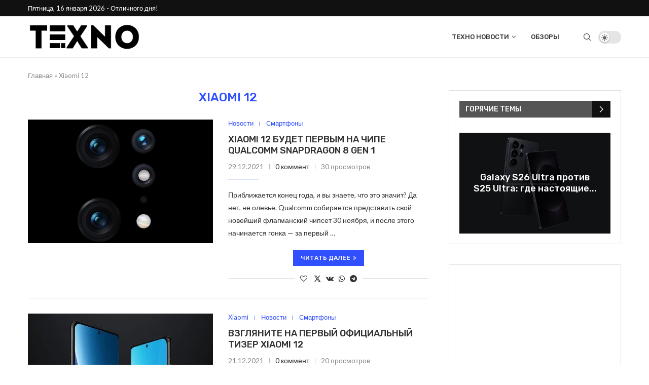

--- FILE ---
content_type: text/html; charset=UTF-8
request_url: https://texno.org/tag/xiaomi-12/
body_size: 28980
content:
<!DOCTYPE html>
<html lang="ru-RU">
<head>
    <meta charset="UTF-8">
    <meta http-equiv="X-UA-Compatible" content="IE=edge">
    <meta name="viewport" content="width=device-width, initial-scale=1">
    <link rel="profile" href="http://gmpg.org/xfn/11"/>
	    <link rel="alternate" type="application/rss+xml" title="Техно Новости RSS Feed"
          href="https://texno.org/feed/"/>
    <link rel="alternate" type="application/atom+xml" title="Техно Новости Atom Feed"
          href="https://texno.org/feed/atom/"/>
    <link rel="pingback" href="https://texno.org/xmlrpc.php"/>
    <!--[if lt IE 9]>
	<script src="https://texno.org/wp-content/themes/soledad/js/html5.js"></script>
	<![endif]-->
	<link rel='preconnect' href='https://fonts.googleapis.com' />
<link rel='preconnect' href='https://fonts.gstatic.com' />
<meta http-equiv='x-dns-prefetch-control' content='on'>
<link rel='dns-prefetch' href='//fonts.googleapis.com' />
<link rel='dns-prefetch' href='//fonts.gstatic.com' />
<link rel='dns-prefetch' href='//s.gravatar.com' />
<link rel='dns-prefetch' href='//www.google-analytics.com' />
		<style>.penci-library-modal-btn {margin-left: 5px;background: #33ad67;vertical-align: top;font-size: 0 !important;}.penci-library-modal-btn:before {content: '';width: 16px;height: 16px;background-image: url('https://texno.org/wp-content/themes/soledad/images/penci-icon.png');background-position: center;background-size: contain;background-repeat: no-repeat;}#penci-library-modal .penci-elementor-template-library-template-name {text-align: right;flex: 1 0 0%;}</style>
	<meta name='robots' content='index, follow, max-image-preview:large, max-snippet:-1, max-video-preview:-1' />
	<style>img:is([sizes="auto" i], [sizes^="auto," i]) { contain-intrinsic-size: 3000px 1500px }</style>
	
	<!-- This site is optimized with the Yoast SEO plugin v25.7 - https://yoast.com/wordpress/plugins/seo/ -->
	<title>Xiaomi 12 - Техно Новости</title>
	<link rel="canonical" href="https://texno.org/tag/xiaomi-12/" />
	<meta property="og:locale" content="ru_RU" />
	<meta property="og:type" content="article" />
	<meta property="og:title" content="Xiaomi 12 - Техно Новости" />
	<meta property="og:url" content="https://texno.org/tag/xiaomi-12/" />
	<meta property="og:site_name" content="Техно Новости" />
	<meta property="og:image" content="https://texno.org/wp-content/uploads/2021/12/img_61ccae805dc9b.png" />
	<meta name="twitter:card" content="summary_large_image" />
	<meta name="twitter:image" content="https://texno.org/wp-content/uploads/2021/12/img_61ccae805dc9b.png" />
	<script type="application/ld+json" class="yoast-schema-graph">{"@context":"https://schema.org","@graph":[{"@type":"CollectionPage","@id":"https://texno.org/tag/xiaomi-12/","url":"https://texno.org/tag/xiaomi-12/","name":"Xiaomi 12 - Техно Новости","isPartOf":{"@id":"https://texno.org/#website"},"primaryImageOfPage":{"@id":"https://texno.org/tag/xiaomi-12/#primaryimage"},"image":{"@id":"https://texno.org/tag/xiaomi-12/#primaryimage"},"thumbnailUrl":"https://texno.org/wp-content/uploads/2021/12/img_61ccae805dc9b.png","breadcrumb":{"@id":"https://texno.org/tag/xiaomi-12/#breadcrumb"},"inLanguage":"ru-RU"},{"@type":"ImageObject","inLanguage":"ru-RU","@id":"https://texno.org/tag/xiaomi-12/#primaryimage","url":"https://texno.org/wp-content/uploads/2021/12/img_61ccae805dc9b.png","contentUrl":"https://texno.org/wp-content/uploads/2021/12/img_61ccae805dc9b.png","caption":"Xiaomi 12 будет первым на чипе Qualcomm Snapdragon 8 Gen 1"},{"@type":"BreadcrumbList","@id":"https://texno.org/tag/xiaomi-12/#breadcrumb","itemListElement":[{"@type":"ListItem","position":1,"name":"Главная","item":"https://texno.org/"},{"@type":"ListItem","position":2,"name":"Xiaomi 12"}]},{"@type":"WebSite","@id":"https://texno.org/#website","url":"https://texno.org/","name":"Техно Новости","description":"","potentialAction":[{"@type":"SearchAction","target":{"@type":"EntryPoint","urlTemplate":"https://texno.org/?s={search_term_string}"},"query-input":{"@type":"PropertyValueSpecification","valueRequired":true,"valueName":"search_term_string"}}],"inLanguage":"ru-RU"}]}</script>
	<!-- / Yoast SEO plugin. -->


<link rel='dns-prefetch' href='//www.googletagmanager.com' />
<link rel='dns-prefetch' href='//fonts.googleapis.com' />
<link rel="alternate" type="application/rss+xml" title="Техно Новости &raquo; Лента" href="https://texno.org/feed/" />
<link rel="alternate" type="application/rss+xml" title="Техно Новости &raquo; Лента комментариев" href="https://texno.org/comments/feed/" />
<link rel="alternate" type="application/rss+xml" title="Техно Новости &raquo; Лента метки Xiaomi 12" href="https://texno.org/tag/xiaomi-12/feed/" />
<script type="text/javascript">
/* <![CDATA[ */
window._wpemojiSettings = {"baseUrl":"https:\/\/s.w.org\/images\/core\/emoji\/16.0.1\/72x72\/","ext":".png","svgUrl":"https:\/\/s.w.org\/images\/core\/emoji\/16.0.1\/svg\/","svgExt":".svg","source":{"concatemoji":"https:\/\/texno.org\/wp-includes\/js\/wp-emoji-release.min.js"}};
/*! This file is auto-generated */
!function(s,n){var o,i,e;function c(e){try{var t={supportTests:e,timestamp:(new Date).valueOf()};sessionStorage.setItem(o,JSON.stringify(t))}catch(e){}}function p(e,t,n){e.clearRect(0,0,e.canvas.width,e.canvas.height),e.fillText(t,0,0);var t=new Uint32Array(e.getImageData(0,0,e.canvas.width,e.canvas.height).data),a=(e.clearRect(0,0,e.canvas.width,e.canvas.height),e.fillText(n,0,0),new Uint32Array(e.getImageData(0,0,e.canvas.width,e.canvas.height).data));return t.every(function(e,t){return e===a[t]})}function u(e,t){e.clearRect(0,0,e.canvas.width,e.canvas.height),e.fillText(t,0,0);for(var n=e.getImageData(16,16,1,1),a=0;a<n.data.length;a++)if(0!==n.data[a])return!1;return!0}function f(e,t,n,a){switch(t){case"flag":return n(e,"\ud83c\udff3\ufe0f\u200d\u26a7\ufe0f","\ud83c\udff3\ufe0f\u200b\u26a7\ufe0f")?!1:!n(e,"\ud83c\udde8\ud83c\uddf6","\ud83c\udde8\u200b\ud83c\uddf6")&&!n(e,"\ud83c\udff4\udb40\udc67\udb40\udc62\udb40\udc65\udb40\udc6e\udb40\udc67\udb40\udc7f","\ud83c\udff4\u200b\udb40\udc67\u200b\udb40\udc62\u200b\udb40\udc65\u200b\udb40\udc6e\u200b\udb40\udc67\u200b\udb40\udc7f");case"emoji":return!a(e,"\ud83e\udedf")}return!1}function g(e,t,n,a){var r="undefined"!=typeof WorkerGlobalScope&&self instanceof WorkerGlobalScope?new OffscreenCanvas(300,150):s.createElement("canvas"),o=r.getContext("2d",{willReadFrequently:!0}),i=(o.textBaseline="top",o.font="600 32px Arial",{});return e.forEach(function(e){i[e]=t(o,e,n,a)}),i}function t(e){var t=s.createElement("script");t.src=e,t.defer=!0,s.head.appendChild(t)}"undefined"!=typeof Promise&&(o="wpEmojiSettingsSupports",i=["flag","emoji"],n.supports={everything:!0,everythingExceptFlag:!0},e=new Promise(function(e){s.addEventListener("DOMContentLoaded",e,{once:!0})}),new Promise(function(t){var n=function(){try{var e=JSON.parse(sessionStorage.getItem(o));if("object"==typeof e&&"number"==typeof e.timestamp&&(new Date).valueOf()<e.timestamp+604800&&"object"==typeof e.supportTests)return e.supportTests}catch(e){}return null}();if(!n){if("undefined"!=typeof Worker&&"undefined"!=typeof OffscreenCanvas&&"undefined"!=typeof URL&&URL.createObjectURL&&"undefined"!=typeof Blob)try{var e="postMessage("+g.toString()+"("+[JSON.stringify(i),f.toString(),p.toString(),u.toString()].join(",")+"));",a=new Blob([e],{type:"text/javascript"}),r=new Worker(URL.createObjectURL(a),{name:"wpTestEmojiSupports"});return void(r.onmessage=function(e){c(n=e.data),r.terminate(),t(n)})}catch(e){}c(n=g(i,f,p,u))}t(n)}).then(function(e){for(var t in e)n.supports[t]=e[t],n.supports.everything=n.supports.everything&&n.supports[t],"flag"!==t&&(n.supports.everythingExceptFlag=n.supports.everythingExceptFlag&&n.supports[t]);n.supports.everythingExceptFlag=n.supports.everythingExceptFlag&&!n.supports.flag,n.DOMReady=!1,n.readyCallback=function(){n.DOMReady=!0}}).then(function(){return e}).then(function(){var e;n.supports.everything||(n.readyCallback(),(e=n.source||{}).concatemoji?t(e.concatemoji):e.wpemoji&&e.twemoji&&(t(e.twemoji),t(e.wpemoji)))}))}((window,document),window._wpemojiSettings);
/* ]]> */
</script>

<style id='wp-emoji-styles-inline-css' type='text/css'>

	img.wp-smiley, img.emoji {
		display: inline !important;
		border: none !important;
		box-shadow: none !important;
		height: 1em !important;
		width: 1em !important;
		margin: 0 0.07em !important;
		vertical-align: -0.1em !important;
		background: none !important;
		padding: 0 !important;
	}
</style>
<link rel='stylesheet' id='wp-block-library-css' href='https://texno.org/wp-includes/css/dist/block-library/style.min.css' type='text/css' media='all' />
<style id='wp-block-library-theme-inline-css' type='text/css'>
.wp-block-audio :where(figcaption){color:#555;font-size:13px;text-align:center}.is-dark-theme .wp-block-audio :where(figcaption){color:#ffffffa6}.wp-block-audio{margin:0 0 1em}.wp-block-code{border:1px solid #ccc;border-radius:4px;font-family:Menlo,Consolas,monaco,monospace;padding:.8em 1em}.wp-block-embed :where(figcaption){color:#555;font-size:13px;text-align:center}.is-dark-theme .wp-block-embed :where(figcaption){color:#ffffffa6}.wp-block-embed{margin:0 0 1em}.blocks-gallery-caption{color:#555;font-size:13px;text-align:center}.is-dark-theme .blocks-gallery-caption{color:#ffffffa6}:root :where(.wp-block-image figcaption){color:#555;font-size:13px;text-align:center}.is-dark-theme :root :where(.wp-block-image figcaption){color:#ffffffa6}.wp-block-image{margin:0 0 1em}.wp-block-pullquote{border-bottom:4px solid;border-top:4px solid;color:currentColor;margin-bottom:1.75em}.wp-block-pullquote cite,.wp-block-pullquote footer,.wp-block-pullquote__citation{color:currentColor;font-size:.8125em;font-style:normal;text-transform:uppercase}.wp-block-quote{border-left:.25em solid;margin:0 0 1.75em;padding-left:1em}.wp-block-quote cite,.wp-block-quote footer{color:currentColor;font-size:.8125em;font-style:normal;position:relative}.wp-block-quote:where(.has-text-align-right){border-left:none;border-right:.25em solid;padding-left:0;padding-right:1em}.wp-block-quote:where(.has-text-align-center){border:none;padding-left:0}.wp-block-quote.is-large,.wp-block-quote.is-style-large,.wp-block-quote:where(.is-style-plain){border:none}.wp-block-search .wp-block-search__label{font-weight:700}.wp-block-search__button{border:1px solid #ccc;padding:.375em .625em}:where(.wp-block-group.has-background){padding:1.25em 2.375em}.wp-block-separator.has-css-opacity{opacity:.4}.wp-block-separator{border:none;border-bottom:2px solid;margin-left:auto;margin-right:auto}.wp-block-separator.has-alpha-channel-opacity{opacity:1}.wp-block-separator:not(.is-style-wide):not(.is-style-dots){width:100px}.wp-block-separator.has-background:not(.is-style-dots){border-bottom:none;height:1px}.wp-block-separator.has-background:not(.is-style-wide):not(.is-style-dots){height:2px}.wp-block-table{margin:0 0 1em}.wp-block-table td,.wp-block-table th{word-break:normal}.wp-block-table :where(figcaption){color:#555;font-size:13px;text-align:center}.is-dark-theme .wp-block-table :where(figcaption){color:#ffffffa6}.wp-block-video :where(figcaption){color:#555;font-size:13px;text-align:center}.is-dark-theme .wp-block-video :where(figcaption){color:#ffffffa6}.wp-block-video{margin:0 0 1em}:root :where(.wp-block-template-part.has-background){margin-bottom:0;margin-top:0;padding:1.25em 2.375em}
</style>
<style id='classic-theme-styles-inline-css' type='text/css'>
/*! This file is auto-generated */
.wp-block-button__link{color:#fff;background-color:#32373c;border-radius:9999px;box-shadow:none;text-decoration:none;padding:calc(.667em + 2px) calc(1.333em + 2px);font-size:1.125em}.wp-block-file__button{background:#32373c;color:#fff;text-decoration:none}
</style>
<link rel='stylesheet' id='wp-components-css' href='https://texno.org/wp-includes/css/dist/components/style.min.css' type='text/css' media='all' />
<link rel='stylesheet' id='wptelegram_widget-blocks-0-css' href='https://texno.org/wp-content/plugins/wptelegram-widget/assets/build/dist/blocks-C9ogPNk6.css' type='text/css' media='all' />
<style id='wptelegram_widget-blocks-0-inline-css' type='text/css'>
:root {--wptelegram-widget-join-link-bg-color: #389ce9;--wptelegram-widget-join-link-color: #fff}
</style>
<link rel='stylesheet' id='wptelegram_widget-public-0-css' href='https://texno.org/wp-content/plugins/wptelegram-widget/assets/build/dist/public-DEib7km8.css' type='text/css' media='all' />
<style id='global-styles-inline-css' type='text/css'>
:root{--wp--preset--aspect-ratio--square: 1;--wp--preset--aspect-ratio--4-3: 4/3;--wp--preset--aspect-ratio--3-4: 3/4;--wp--preset--aspect-ratio--3-2: 3/2;--wp--preset--aspect-ratio--2-3: 2/3;--wp--preset--aspect-ratio--16-9: 16/9;--wp--preset--aspect-ratio--9-16: 9/16;--wp--preset--color--black: #000000;--wp--preset--color--cyan-bluish-gray: #abb8c3;--wp--preset--color--white: #ffffff;--wp--preset--color--pale-pink: #f78da7;--wp--preset--color--vivid-red: #cf2e2e;--wp--preset--color--luminous-vivid-orange: #ff6900;--wp--preset--color--luminous-vivid-amber: #fcb900;--wp--preset--color--light-green-cyan: #7bdcb5;--wp--preset--color--vivid-green-cyan: #00d084;--wp--preset--color--pale-cyan-blue: #8ed1fc;--wp--preset--color--vivid-cyan-blue: #0693e3;--wp--preset--color--vivid-purple: #9b51e0;--wp--preset--gradient--vivid-cyan-blue-to-vivid-purple: linear-gradient(135deg,rgba(6,147,227,1) 0%,rgb(155,81,224) 100%);--wp--preset--gradient--light-green-cyan-to-vivid-green-cyan: linear-gradient(135deg,rgb(122,220,180) 0%,rgb(0,208,130) 100%);--wp--preset--gradient--luminous-vivid-amber-to-luminous-vivid-orange: linear-gradient(135deg,rgba(252,185,0,1) 0%,rgba(255,105,0,1) 100%);--wp--preset--gradient--luminous-vivid-orange-to-vivid-red: linear-gradient(135deg,rgba(255,105,0,1) 0%,rgb(207,46,46) 100%);--wp--preset--gradient--very-light-gray-to-cyan-bluish-gray: linear-gradient(135deg,rgb(238,238,238) 0%,rgb(169,184,195) 100%);--wp--preset--gradient--cool-to-warm-spectrum: linear-gradient(135deg,rgb(74,234,220) 0%,rgb(151,120,209) 20%,rgb(207,42,186) 40%,rgb(238,44,130) 60%,rgb(251,105,98) 80%,rgb(254,248,76) 100%);--wp--preset--gradient--blush-light-purple: linear-gradient(135deg,rgb(255,206,236) 0%,rgb(152,150,240) 100%);--wp--preset--gradient--blush-bordeaux: linear-gradient(135deg,rgb(254,205,165) 0%,rgb(254,45,45) 50%,rgb(107,0,62) 100%);--wp--preset--gradient--luminous-dusk: linear-gradient(135deg,rgb(255,203,112) 0%,rgb(199,81,192) 50%,rgb(65,88,208) 100%);--wp--preset--gradient--pale-ocean: linear-gradient(135deg,rgb(255,245,203) 0%,rgb(182,227,212) 50%,rgb(51,167,181) 100%);--wp--preset--gradient--electric-grass: linear-gradient(135deg,rgb(202,248,128) 0%,rgb(113,206,126) 100%);--wp--preset--gradient--midnight: linear-gradient(135deg,rgb(2,3,129) 0%,rgb(40,116,252) 100%);--wp--preset--font-size--small: 12px;--wp--preset--font-size--medium: 20px;--wp--preset--font-size--large: 32px;--wp--preset--font-size--x-large: 42px;--wp--preset--font-size--normal: 14px;--wp--preset--font-size--huge: 42px;--wp--preset--spacing--20: 0.44rem;--wp--preset--spacing--30: 0.67rem;--wp--preset--spacing--40: 1rem;--wp--preset--spacing--50: 1.5rem;--wp--preset--spacing--60: 2.25rem;--wp--preset--spacing--70: 3.38rem;--wp--preset--spacing--80: 5.06rem;--wp--preset--shadow--natural: 6px 6px 9px rgba(0, 0, 0, 0.2);--wp--preset--shadow--deep: 12px 12px 50px rgba(0, 0, 0, 0.4);--wp--preset--shadow--sharp: 6px 6px 0px rgba(0, 0, 0, 0.2);--wp--preset--shadow--outlined: 6px 6px 0px -3px rgba(255, 255, 255, 1), 6px 6px rgba(0, 0, 0, 1);--wp--preset--shadow--crisp: 6px 6px 0px rgba(0, 0, 0, 1);}:where(.is-layout-flex){gap: 0.5em;}:where(.is-layout-grid){gap: 0.5em;}body .is-layout-flex{display: flex;}.is-layout-flex{flex-wrap: wrap;align-items: center;}.is-layout-flex > :is(*, div){margin: 0;}body .is-layout-grid{display: grid;}.is-layout-grid > :is(*, div){margin: 0;}:where(.wp-block-columns.is-layout-flex){gap: 2em;}:where(.wp-block-columns.is-layout-grid){gap: 2em;}:where(.wp-block-post-template.is-layout-flex){gap: 1.25em;}:where(.wp-block-post-template.is-layout-grid){gap: 1.25em;}.has-black-color{color: var(--wp--preset--color--black) !important;}.has-cyan-bluish-gray-color{color: var(--wp--preset--color--cyan-bluish-gray) !important;}.has-white-color{color: var(--wp--preset--color--white) !important;}.has-pale-pink-color{color: var(--wp--preset--color--pale-pink) !important;}.has-vivid-red-color{color: var(--wp--preset--color--vivid-red) !important;}.has-luminous-vivid-orange-color{color: var(--wp--preset--color--luminous-vivid-orange) !important;}.has-luminous-vivid-amber-color{color: var(--wp--preset--color--luminous-vivid-amber) !important;}.has-light-green-cyan-color{color: var(--wp--preset--color--light-green-cyan) !important;}.has-vivid-green-cyan-color{color: var(--wp--preset--color--vivid-green-cyan) !important;}.has-pale-cyan-blue-color{color: var(--wp--preset--color--pale-cyan-blue) !important;}.has-vivid-cyan-blue-color{color: var(--wp--preset--color--vivid-cyan-blue) !important;}.has-vivid-purple-color{color: var(--wp--preset--color--vivid-purple) !important;}.has-black-background-color{background-color: var(--wp--preset--color--black) !important;}.has-cyan-bluish-gray-background-color{background-color: var(--wp--preset--color--cyan-bluish-gray) !important;}.has-white-background-color{background-color: var(--wp--preset--color--white) !important;}.has-pale-pink-background-color{background-color: var(--wp--preset--color--pale-pink) !important;}.has-vivid-red-background-color{background-color: var(--wp--preset--color--vivid-red) !important;}.has-luminous-vivid-orange-background-color{background-color: var(--wp--preset--color--luminous-vivid-orange) !important;}.has-luminous-vivid-amber-background-color{background-color: var(--wp--preset--color--luminous-vivid-amber) !important;}.has-light-green-cyan-background-color{background-color: var(--wp--preset--color--light-green-cyan) !important;}.has-vivid-green-cyan-background-color{background-color: var(--wp--preset--color--vivid-green-cyan) !important;}.has-pale-cyan-blue-background-color{background-color: var(--wp--preset--color--pale-cyan-blue) !important;}.has-vivid-cyan-blue-background-color{background-color: var(--wp--preset--color--vivid-cyan-blue) !important;}.has-vivid-purple-background-color{background-color: var(--wp--preset--color--vivid-purple) !important;}.has-black-border-color{border-color: var(--wp--preset--color--black) !important;}.has-cyan-bluish-gray-border-color{border-color: var(--wp--preset--color--cyan-bluish-gray) !important;}.has-white-border-color{border-color: var(--wp--preset--color--white) !important;}.has-pale-pink-border-color{border-color: var(--wp--preset--color--pale-pink) !important;}.has-vivid-red-border-color{border-color: var(--wp--preset--color--vivid-red) !important;}.has-luminous-vivid-orange-border-color{border-color: var(--wp--preset--color--luminous-vivid-orange) !important;}.has-luminous-vivid-amber-border-color{border-color: var(--wp--preset--color--luminous-vivid-amber) !important;}.has-light-green-cyan-border-color{border-color: var(--wp--preset--color--light-green-cyan) !important;}.has-vivid-green-cyan-border-color{border-color: var(--wp--preset--color--vivid-green-cyan) !important;}.has-pale-cyan-blue-border-color{border-color: var(--wp--preset--color--pale-cyan-blue) !important;}.has-vivid-cyan-blue-border-color{border-color: var(--wp--preset--color--vivid-cyan-blue) !important;}.has-vivid-purple-border-color{border-color: var(--wp--preset--color--vivid-purple) !important;}.has-vivid-cyan-blue-to-vivid-purple-gradient-background{background: var(--wp--preset--gradient--vivid-cyan-blue-to-vivid-purple) !important;}.has-light-green-cyan-to-vivid-green-cyan-gradient-background{background: var(--wp--preset--gradient--light-green-cyan-to-vivid-green-cyan) !important;}.has-luminous-vivid-amber-to-luminous-vivid-orange-gradient-background{background: var(--wp--preset--gradient--luminous-vivid-amber-to-luminous-vivid-orange) !important;}.has-luminous-vivid-orange-to-vivid-red-gradient-background{background: var(--wp--preset--gradient--luminous-vivid-orange-to-vivid-red) !important;}.has-very-light-gray-to-cyan-bluish-gray-gradient-background{background: var(--wp--preset--gradient--very-light-gray-to-cyan-bluish-gray) !important;}.has-cool-to-warm-spectrum-gradient-background{background: var(--wp--preset--gradient--cool-to-warm-spectrum) !important;}.has-blush-light-purple-gradient-background{background: var(--wp--preset--gradient--blush-light-purple) !important;}.has-blush-bordeaux-gradient-background{background: var(--wp--preset--gradient--blush-bordeaux) !important;}.has-luminous-dusk-gradient-background{background: var(--wp--preset--gradient--luminous-dusk) !important;}.has-pale-ocean-gradient-background{background: var(--wp--preset--gradient--pale-ocean) !important;}.has-electric-grass-gradient-background{background: var(--wp--preset--gradient--electric-grass) !important;}.has-midnight-gradient-background{background: var(--wp--preset--gradient--midnight) !important;}.has-small-font-size{font-size: var(--wp--preset--font-size--small) !important;}.has-medium-font-size{font-size: var(--wp--preset--font-size--medium) !important;}.has-large-font-size{font-size: var(--wp--preset--font-size--large) !important;}.has-x-large-font-size{font-size: var(--wp--preset--font-size--x-large) !important;}
:where(.wp-block-post-template.is-layout-flex){gap: 1.25em;}:where(.wp-block-post-template.is-layout-grid){gap: 1.25em;}
:where(.wp-block-columns.is-layout-flex){gap: 2em;}:where(.wp-block-columns.is-layout-grid){gap: 2em;}
:root :where(.wp-block-pullquote){font-size: 1.5em;line-height: 1.6;}
</style>
<link rel='stylesheet' id='contact-form-7-css' href='https://texno.org/wp-content/plugins/contact-form-7/includes/css/styles.css' type='text/css' media='all' />
<link rel='stylesheet' id='penci-review-css' href='https://texno.org/wp-content/plugins/penci-review/css/style.css' type='text/css' media='all' />
<link rel='stylesheet' id='penci-oswald-css' href='//fonts.googleapis.com/css?family=Oswald%3A400&#038;display=swap' type='text/css' media='all' />
<link rel='stylesheet' id='rmm-style-css' href='https://texno.org/wp-content/plugins/rest_meta_manager/includes/../assets/rmm-style.css' type='text/css' media='all' />
<link rel='stylesheet' id='penci-fonts-css' href='https://fonts.googleapis.com/css?family=Rubik%3A300%2C300italic%2C400%2C400italic%2C500%2C500italic%2C700%2C700italic%2C800%2C800italic%7CLato%3A300%2C300italic%2C400%2C400italic%2C500%2C500italic%2C600%2C600italic%2C700%2C700italic%2C800%2C800italic%26subset%3Dlatin%2Ccyrillic%2Ccyrillic-ext%2Cgreek%2Cgreek-ext%2Clatin-ext&#038;display=swap' type='text/css' media='all' />
<link rel='stylesheet' id='penci-main-style-css' href='https://texno.org/wp-content/themes/soledad/main.css' type='text/css' media='all' />
<link rel='stylesheet' id='penci-font-awesomeold-css' href='https://texno.org/wp-content/themes/soledad/css/font-awesome.4.7.0.swap.min.css' type='text/css' media='all' />
<link rel='stylesheet' id='penci_icon-css' href='https://texno.org/wp-content/themes/soledad/css/penci-icon.css' type='text/css' media='all' />
<link rel='stylesheet' id='penci_style-css' href='https://texno.org/wp-content/themes/soledad/style.css' type='text/css' media='all' />
<link rel='stylesheet' id='penci_social_counter-css' href='https://texno.org/wp-content/themes/soledad/css/social-counter.css' type='text/css' media='all' />
<link rel='stylesheet' id='penci-dark-style-css' href='https://texno.org/wp-content/themes/soledad/dark.min.css' type='text/css' media='all' />
<link rel='stylesheet' id='elementor-icons-css' href='https://texno.org/wp-content/plugins/elementor/assets/lib/eicons/css/elementor-icons.min.css' type='text/css' media='all' />
<link rel='stylesheet' id='elementor-frontend-css' href='https://texno.org/wp-content/plugins/elementor/assets/css/frontend.min.css' type='text/css' media='all' />
<link rel='stylesheet' id='elementor-post-19-css' href='https://texno.org/wp-content/uploads/elementor/css/post-19.css' type='text/css' media='all' />
<link rel='stylesheet' id='__EPYT__style-css' href='https://texno.org/wp-content/plugins/youtube-embed-plus/styles/ytprefs.min.css' type='text/css' media='all' />
<style id='__EPYT__style-inline-css' type='text/css'>

                .epyt-gallery-thumb {
                        width: 33.333%;
                }
                
</style>
<link rel='stylesheet' id='penci-soledad-customizer-css' href='//texno.org/wp-content/uploads/pencidesign/customizer-style.min.css?version=1756568128' type='text/css' media='all' />
<link rel='stylesheet' id='elementor-gf-local-roboto-css' href='https://texno.org/wp-content/uploads/elementor/google-fonts/css/roboto.css' type='text/css' media='all' />
<link rel='stylesheet' id='elementor-gf-local-robotoslab-css' href='https://texno.org/wp-content/uploads/elementor/google-fonts/css/robotoslab.css' type='text/css' media='all' />
<script type="text/javascript" src="https://texno.org/wp-includes/js/jquery/jquery.min.js" id="jquery-core-js"></script>
<script type="text/javascript" src="https://texno.org/wp-includes/js/jquery/jquery-migrate.min.js" id="jquery-migrate-js"></script>
<script type="text/javascript" id="penci-dark-js-extra">
/* <![CDATA[ */
var penci_dark = {"auto_by":"1","darktheme":"","darkmode":""};
/* ]]> */
</script>
<script type="text/javascript" src="https://texno.org/wp-content/themes/soledad/js/darkmode.js" id="penci-dark-js"></script>

<!-- Сниппет тегов Google (gtag.js), добавленный Site Kit -->
<!-- Сниппет Google Analytics добавлен с помощью Site Kit -->
<script type="text/javascript" src="https://www.googletagmanager.com/gtag/js?id=GT-MQRQLST" id="google_gtagjs-js" async></script>
<script type="text/javascript" id="google_gtagjs-js-after">
/* <![CDATA[ */
window.dataLayer = window.dataLayer || [];function gtag(){dataLayer.push(arguments);}
gtag("set","linker",{"domains":["texno.org"]});
gtag("js", new Date());
gtag("set", "developer_id.dZTNiMT", true);
gtag("config", "GT-MQRQLST");
/* ]]> */
</script>
<script type="text/javascript" id="__ytprefs__-js-extra">
/* <![CDATA[ */
var _EPYT_ = {"ajaxurl":"https:\/\/texno.org\/wp-admin\/admin-ajax.php","security":"618edfa645","gallery_scrolloffset":"20","eppathtoscripts":"https:\/\/texno.org\/wp-content\/plugins\/youtube-embed-plus\/scripts\/","eppath":"https:\/\/texno.org\/wp-content\/plugins\/youtube-embed-plus\/","epresponsiveselector":"[\"iframe.__youtube_prefs__\",\"iframe[src*='youtube.com']\",\"iframe[src*='youtube-nocookie.com']\",\"iframe[data-ep-src*='youtube.com']\",\"iframe[data-ep-src*='youtube-nocookie.com']\",\"iframe[data-ep-gallerysrc*='youtube.com']\"]","epdovol":"1","version":"14.2.3","evselector":"iframe.__youtube_prefs__[src], iframe[src*=\"youtube.com\/embed\/\"], iframe[src*=\"youtube-nocookie.com\/embed\/\"]","ajax_compat":"","maxres_facade":"eager","ytapi_load":"light","pause_others":"","stopMobileBuffer":"1","facade_mode":"1","not_live_on_channel":""};
/* ]]> */
</script>
<script type="text/javascript" src="https://texno.org/wp-content/plugins/youtube-embed-plus/scripts/ytprefs.min.js" id="__ytprefs__-js"></script>
<link rel="https://api.w.org/" href="https://texno.org/wp-json/" /><link rel="alternate" title="JSON" type="application/json" href="https://texno.org/wp-json/wp/v2/tags/1455" /><meta name="generator" content="WordPress 6.8.3" />
<meta name="generator" content="Site Kit by Google 1.161.0" />    <style type="text/css">
                                                                                                                                            </style>
	<!-- Yandex.RTB -->
<script>window.yaContextCb=window.yaContextCb||[]</script>
<script src="https://yandex.ru/ads/system/context.js" async></script><script>
var penciBlocksArray=[];
var portfolioDataJs = portfolioDataJs || [];var PENCILOCALCACHE = {};
		(function () {
				"use strict";
		
				PENCILOCALCACHE = {
					data: {},
					remove: function ( ajaxFilterItem ) {
						delete PENCILOCALCACHE.data[ajaxFilterItem];
					},
					exist: function ( ajaxFilterItem ) {
						return PENCILOCALCACHE.data.hasOwnProperty( ajaxFilterItem ) && PENCILOCALCACHE.data[ajaxFilterItem] !== null;
					},
					get: function ( ajaxFilterItem ) {
						return PENCILOCALCACHE.data[ajaxFilterItem];
					},
					set: function ( ajaxFilterItem, cachedData ) {
						PENCILOCALCACHE.remove( ajaxFilterItem );
						PENCILOCALCACHE.data[ajaxFilterItem] = cachedData;
					}
				};
			}
		)();function penciBlock() {
		    this.atts_json = '';
		    this.content = '';
		}</script>
<script type="application/ld+json">{
    "@context": "https:\/\/schema.org\/",
    "@type": "organization",
    "@id": "#organization",
    "logo": {
        "@type": "ImageObject",
        "url": "http:\/\/texno.org\/wp-content\/uploads\/2023\/10\/texno-logo.png"
    },
    "url": "https:\/\/texno.org\/",
    "name": "\u0422\u0435\u0445\u043d\u043e \u041d\u043e\u0432\u043e\u0441\u0442\u0438",
    "description": ""
}</script><script type="application/ld+json">{
    "@context": "https:\/\/schema.org\/",
    "@type": "WebSite",
    "name": "\u0422\u0435\u0445\u043d\u043e \u041d\u043e\u0432\u043e\u0441\u0442\u0438",
    "alternateName": "",
    "url": "https:\/\/texno.org\/"
}</script><meta name="generator" content="Elementor 3.31.2; features: additional_custom_breakpoints, e_element_cache; settings: css_print_method-external, google_font-enabled, font_display-swap">
			<style>
				.e-con.e-parent:nth-of-type(n+4):not(.e-lazyloaded):not(.e-no-lazyload),
				.e-con.e-parent:nth-of-type(n+4):not(.e-lazyloaded):not(.e-no-lazyload) * {
					background-image: none !important;
				}
				@media screen and (max-height: 1024px) {
					.e-con.e-parent:nth-of-type(n+3):not(.e-lazyloaded):not(.e-no-lazyload),
					.e-con.e-parent:nth-of-type(n+3):not(.e-lazyloaded):not(.e-no-lazyload) * {
						background-image: none !important;
					}
				}
				@media screen and (max-height: 640px) {
					.e-con.e-parent:nth-of-type(n+2):not(.e-lazyloaded):not(.e-no-lazyload),
					.e-con.e-parent:nth-of-type(n+2):not(.e-lazyloaded):not(.e-no-lazyload) * {
						background-image: none !important;
					}
				}
			</style>
			<meta name="redi-version" content="1.2.7" />
</head>

<body class="archive tag tag-xiaomi-12 tag-1455 wp-theme-soledad soledad-ver-8-4-2 pclight-mode pcmn-drdw-style-slide_down pchds-default elementor-default elementor-kit-19">
<div id="soledad_wrapper" class="wrapper-boxed header-style-header-6 penci-hlogo-center header-search-style-default">
	<div class="penci-header-wrap"><div class="penci-top-bar no-social">
    <div class="container">
        <div class="penci-headline" role="navigation"
		     itemscope
             itemtype="https://schema.org/SiteNavigationElement">
	                    <div class="pctopbar-item penci-topbar-ctext">
	Пятница, 16 января 2026 - Отличного дня!</div>
        </div>
    </div>
</div>
<header id="header" class="header-header-6 has-bottom-line" itemscope="itemscope" itemtype="https://schema.org/WPHeader">
							<nav id="navigation" class="header-layout-bottom header-6 menu-style-1" role="navigation" itemscope itemtype="https://schema.org/SiteNavigationElement">
            <div class="container">
                <div class="button-menu-mobile header-6"><svg width=18px height=18px viewBox="0 0 512 384" version=1.1 xmlns=http://www.w3.org/2000/svg xmlns:xlink=http://www.w3.org/1999/xlink><g stroke=none stroke-width=1 fill-rule=evenodd><g transform="translate(0.000000, 0.250080)"><rect x=0 y=0 width=512 height=62></rect><rect x=0 y=161 width=512 height=62></rect><rect x=0 y=321 width=512 height=62></rect></g></g></svg></div>
				<div id="logo">
	    <a href="https://texno.org/">
        <img fetchpriority="high" class="penci-mainlogo penci-limg penci-logo" data-lightlogo="http://texno.org/wp-content/uploads/2023/10/texno-logo.png" data-darklogo="http://texno.org/wp-content/uploads/2023/10/texno-logo-white.png" src="http://texno.org/wp-content/uploads/2023/10/texno-logo.png.webp"
             alt="Техно Новости" width="600"
             height="151"/>
		    </a>
	</div>
<ul id="menu-menu" class="menu"><li id="menu-item-15647" class="menu-item menu-item-type-taxonomy menu-item-object-category menu-item-has-children ajax-mega-menu menu-item-15647"><a href="https://texno.org/category/news/">Техно Новости</a>
<ul class="sub-menu">
	<li id="menu-item-15648" class="menu-item menu-item-type-taxonomy menu-item-object-category ajax-mega-menu menu-item-15648"><a href="https://texno.org/category/news/smartphones/">Смартфоны</a></li>
	<li id="menu-item-15652" class="menu-item menu-item-type-taxonomy menu-item-object-category ajax-mega-menu menu-item-15652"><a href="https://texno.org/category/news/igry/">Игры</a></li>
	<li id="menu-item-15653" class="menu-item menu-item-type-taxonomy menu-item-object-category ajax-mega-menu menu-item-15653"><a href="https://texno.org/category/news/kompyutery/">Компьютеры</a></li>
	<li id="menu-item-15651" class="menu-item menu-item-type-taxonomy menu-item-object-category ajax-mega-menu menu-item-15651"><a href="https://texno.org/category/news/auto/">Автомобили</a></li>
</ul>
</li>
<li id="menu-item-15656" class="menu-item menu-item-type-taxonomy menu-item-object-category ajax-mega-menu menu-item-15656"><a href="https://texno.org/category/review/">Обзоры</a></li>
</ul><div class="pc_dm_mode style_1">
						<label class="pc_dm_switch">
							<input type="checkbox" class="pc_dark_mode_toggle" aria-label="Darkmode Switcher">
							<span class="slider round"></span>
						</label>
					</div><div id="top-search" class="penci-top-search pcheader-icon top-search-classes">
    <a href="#" class="search-click" aria-label="Search">
        <i class="penciicon-magnifiying-glass"></i>
    </a>
    <div class="show-search pcbds-default">
		            <form role="search" method="get" class="pc-searchform"
                  action="https://texno.org/">
                <div class="pc-searchform-inner">
                    <input type="text" class="search-input"
                           placeholder="Введите запрос и нажмите Enter..." name="s"/>
                    <i class="penciicon-magnifiying-glass"></i>
                    <button type="submit"
                            class="searchsubmit">Поиск</button>
                </div>
            </form>
			        <a href="#" aria-label="Search" class="search-click close-search"><i class="penciicon-close-button"></i></a>
    </div>
</div>

				
            </div>
        </nav><!-- End Navigation -->
			</header>
<!-- end #header -->

</div>
	<div class="container penci-breadcrumb"><span><span><a href="https://texno.org/">Главная</a></span> » <span class="breadcrumb_last" aria-current="page">Xiaomi 12</span></span></div>


<div class="container penci_sidebar right-sidebar">
    <div id="main"
         class="penci-layout-list penci-main-sticky-sidebar">
        <div class="theiaStickySidebar">

			
			
                <div class="archive-box">
                    <div class="title-bar">
						                        <h1>Xiaomi 12</h1>
	                                        </div>
					                </div>

				
			
			
							<ul class="penci-wrapper-data penci-grid"><li class="list-post pclist-layout">
    <article id="post-9496" class="item hentry">
		            <div class="thumbnail">
				
				                    <a class="penci-image-holder penci-lazy"                       data-bgset="https://texno.org/wp-content/uploads/2021/12/img_61ccae805dc9b.png"
                       href="https://texno.org/xiaomi-12-budet-pervym-na-chipe-qualcomm-snapdragon-8-gen-1/"
                       title="Xiaomi 12 будет первым на чипе Qualcomm Snapdragon 8 Gen 1">
                    </a>
				
																																	            </div>
		
        <div class="content-list-right content-list-center">
            <div class="header-list-style">
				                    <span class="cat"><a style="" class="penci-cat-name penci-cat-32" href="https://texno.org/category/news/"  rel="category tag"><span style="">Новости</span></a><a style="" class="penci-cat-name penci-cat-41" href="https://texno.org/category/news/smartphones/"  rel="category tag"><span style="">Смартфоны</span></a></span>
				
                <h2 class="penci-entry-title entry-title grid-title"><a
                            href="https://texno.org/xiaomi-12-budet-pervym-na-chipe-qualcomm-snapdragon-8-gen-1/">Xiaomi 12 будет первым на чипе Qualcomm Snapdragon 8 Gen 1</a></h2>
						<div class="penci-hide-tagupdated">
			<span class="author-italic author vcard">by 										<a class="author-url url fn n"
											href="https://texno.org/author/texno-org/">texno.org</a>
									</span>
			<time class="entry-date published" datetime="2021-12-29T21:52:47+03:00">29.12.2021</time>		</div>
											                    <div class="grid-post-box-meta">
												                            <span class="otherl-date"><time class="entry-date published" datetime="2021-12-29T21:52:47+03:00">29.12.2021</time></span>
												                            <span class="otherl-comment"><a
                                        href="https://texno.org/xiaomi-12-budet-pervym-na-chipe-qualcomm-snapdragon-8-gen-1/#respond ">0 коммент</a></span>
												<span>30 просмотров</span>						                    </div>
				            </div>

			                <div class="item-content entry-content">
					<p>Приближается конец года, и вы знаете, что это значит? Да нет, не олевье. Qualcomm собирается представить свой новейший флагманский чипсет 30 ноября, и после этого начинается гонка &#8212; за первый &#8230;</p>
                </div>
			
			                <div class="penci-readmore-btn penci-btn-make-button penci-btn-align-center">
                    <a class="penci-btn-readmore"
                       href="https://texno.org/xiaomi-12-budet-pervym-na-chipe-qualcomm-snapdragon-8-gen-1/">Читать далее<i class="penci-faicon fa fa-angle-double-right" ></i></a>
                </div>
			
			                <div class="penci-post-box-meta penci-post-box-grid penci-post-box-listpost">
                    <div class="penci-post-share-box">
						<a href="#" class="penci-post-like" aria-label="Like this post" data-post_id="9496" title="Like" data-like="Like" data-unlike="Unlike"><i class="penci-faicon fa fa-heart-o" ></i><span class="dt-share">0</span></a>						<a class="new-ver-share post-share-item post-share-twitter" aria-label="Share on Twitter" target="_blank"  rel="noreferrer" href="https://twitter.com/intent/tweet?text=Check%20out%20this%20article:%20Xiaomi%2012%20%D0%B1%D1%83%D0%B4%D0%B5%D1%82%20%D0%BF%D0%B5%D1%80%D0%B2%D1%8B%D0%BC%20%D0%BD%D0%B0%20%D1%87%D0%B8%D0%BF%D0%B5%20Qualcomm%20Snapdragon%208%20Gen%201%20-%20https://texno.org/xiaomi-12-budet-pervym-na-chipe-qualcomm-snapdragon-8-gen-1/"><i class="penci-faicon penciicon-x-twitter" ></i><span class="dt-share">Twitter</span></a><a class="new-ver-share post-share-item post-share-vk" aria-label="Share on VK" target="_blank"  rel="noreferrer" href="https://vk.com/share.php?url=https://texno.org/xiaomi-12-budet-pervym-na-chipe-qualcomm-snapdragon-8-gen-1/"><i class="penci-faicon fa fa-vk" ></i><span class="dt-share">VK</span></a><a class="new-ver-share post-share-item post-share-whatsapp" aria-label="Share on Whatsapp" target="_blank"  rel="noreferrer" href="https://api.whatsapp.com/send?text=Xiaomi%2012%20%D0%B1%D1%83%D0%B4%D0%B5%D1%82%20%D0%BF%D0%B5%D1%80%D0%B2%D1%8B%D0%BC%20%D0%BD%D0%B0%20%D1%87%D0%B8%D0%BF%D0%B5%20Qualcomm%20Snapdragon%208%20Gen%201 %0A%0A https%3A%2F%2Ftexno.org%2Fxiaomi-12-budet-pervym-na-chipe-qualcomm-snapdragon-8-gen-1%2F"><i class="penci-faicon fa fa-whatsapp" ></i><span class="dt-share">Whatsapp</span></a><a class="new-ver-share post-share-item post-share-telegram" aria-label="Share on Telegram" target="_blank"  rel="noreferrer" href="https://telegram.me/share/url?url=https%3A%2F%2Ftexno.org%2Fxiaomi-12-budet-pervym-na-chipe-qualcomm-snapdragon-8-gen-1%2F&#038;text=Xiaomi%2012%20%D0%B1%D1%83%D0%B4%D0%B5%D1%82%20%D0%BF%D0%B5%D1%80%D0%B2%D1%8B%D0%BC%20%D0%BD%D0%B0%20%D1%87%D0%B8%D0%BF%D0%B5%20Qualcomm%20Snapdragon%208%20Gen%201"><i class="penci-faicon fa fa-telegram" ></i><span class="dt-share">Telegram</span></a>                    </div>
                </div>
			        </div>

    </article>
</li>
<li class="list-post pclist-layout">
    <article id="post-9313" class="item hentry">
		            <div class="thumbnail">
				
				                    <a class="penci-image-holder penci-lazy"                       data-bgset="http://texno.org/wp-content/uploads/2021/12/xiaomi-12-image.jpg"
                       href="https://texno.org/vzglyanite-na-pervyj-ofitsialnyj-tizer-xiaomi-12/"
                       title="Взгляните на первый официальный тизер Xiaomi 12">
                    </a>
				
																																	            </div>
		
        <div class="content-list-right content-list-center">
            <div class="header-list-style">
				                    <span class="cat"><a style="" class="penci-cat-name penci-cat-78" href="https://texno.org/category/news/xiaomi/"  rel="category tag"><span style="">Xiaomi</span></a><a style="" class="penci-cat-name penci-cat-32" href="https://texno.org/category/news/"  rel="category tag"><span style="">Новости</span></a><a style="" class="penci-cat-name penci-cat-41" href="https://texno.org/category/news/smartphones/"  rel="category tag"><span style="">Смартфоны</span></a></span>
				
                <h2 class="penci-entry-title entry-title grid-title"><a
                            href="https://texno.org/vzglyanite-na-pervyj-ofitsialnyj-tizer-xiaomi-12/">Взгляните на первый официальный тизер Xiaomi 12</a></h2>
						<div class="penci-hide-tagupdated">
			<span class="author-italic author vcard">by 										<a class="author-url url fn n"
											href="https://texno.org/author/texno-org/">texno.org</a>
									</span>
			<time class="entry-date published" datetime="2021-12-21T16:39:18+03:00">21.12.2021</time>		</div>
											                    <div class="grid-post-box-meta">
												                            <span class="otherl-date"><time class="entry-date published" datetime="2021-12-21T16:39:18+03:00">21.12.2021</time></span>
												                            <span class="otherl-comment"><a
                                        href="https://texno.org/vzglyanite-na-pervyj-ofitsialnyj-tizer-xiaomi-12/#respond ">0 коммент</a></span>
												<span>20 просмотров</span>						                    </div>
				            </div>

			                <div class="item-content entry-content">
					<p>Интрига вокруг Xiaomi 12 растет. Утечек о смартфоне становится все больше. Более того &#8212; Xiaomi опубликовала официальное изображение новинки. Тизер в соцсети Weibo разместил Лей Цзунь, глава корпорации. Картинка позволяет &#8230;</p>
                </div>
			
			                <div class="penci-readmore-btn penci-btn-make-button penci-btn-align-center">
                    <a class="penci-btn-readmore"
                       href="https://texno.org/vzglyanite-na-pervyj-ofitsialnyj-tizer-xiaomi-12/">Читать далее<i class="penci-faicon fa fa-angle-double-right" ></i></a>
                </div>
			
			                <div class="penci-post-box-meta penci-post-box-grid penci-post-box-listpost">
                    <div class="penci-post-share-box">
						<a href="#" class="penci-post-like" aria-label="Like this post" data-post_id="9313" title="Like" data-like="Like" data-unlike="Unlike"><i class="penci-faicon fa fa-heart-o" ></i><span class="dt-share">0</span></a>						<a class="new-ver-share post-share-item post-share-twitter" aria-label="Share on Twitter" target="_blank"  rel="noreferrer" href="https://twitter.com/intent/tweet?text=Check%20out%20this%20article:%20%D0%92%D0%B7%D0%B3%D0%BB%D1%8F%D0%BD%D0%B8%D1%82%D0%B5%20%D0%BD%D0%B0%20%D0%BF%D0%B5%D1%80%D0%B2%D1%8B%D0%B9%20%D0%BE%D1%84%D0%B8%D1%86%D0%B8%D0%B0%D0%BB%D1%8C%D0%BD%D1%8B%D0%B9%20%D1%82%D0%B8%D0%B7%D0%B5%D1%80%20Xiaomi%2012%20-%20https://texno.org/vzglyanite-na-pervyj-ofitsialnyj-tizer-xiaomi-12/"><i class="penci-faicon penciicon-x-twitter" ></i><span class="dt-share">Twitter</span></a><a class="new-ver-share post-share-item post-share-vk" aria-label="Share on VK" target="_blank"  rel="noreferrer" href="https://vk.com/share.php?url=https://texno.org/vzglyanite-na-pervyj-ofitsialnyj-tizer-xiaomi-12/"><i class="penci-faicon fa fa-vk" ></i><span class="dt-share">VK</span></a><a class="new-ver-share post-share-item post-share-whatsapp" aria-label="Share on Whatsapp" target="_blank"  rel="noreferrer" href="https://api.whatsapp.com/send?text=%D0%92%D0%B7%D0%B3%D0%BB%D1%8F%D0%BD%D0%B8%D1%82%D0%B5%20%D0%BD%D0%B0%20%D0%BF%D0%B5%D1%80%D0%B2%D1%8B%D0%B9%20%D0%BE%D1%84%D0%B8%D1%86%D0%B8%D0%B0%D0%BB%D1%8C%D0%BD%D1%8B%D0%B9%20%D1%82%D0%B8%D0%B7%D0%B5%D1%80%20Xiaomi%2012 %0A%0A https%3A%2F%2Ftexno.org%2Fvzglyanite-na-pervyj-ofitsialnyj-tizer-xiaomi-12%2F"><i class="penci-faicon fa fa-whatsapp" ></i><span class="dt-share">Whatsapp</span></a><a class="new-ver-share post-share-item post-share-telegram" aria-label="Share on Telegram" target="_blank"  rel="noreferrer" href="https://telegram.me/share/url?url=https%3A%2F%2Ftexno.org%2Fvzglyanite-na-pervyj-ofitsialnyj-tizer-xiaomi-12%2F&#038;text=%D0%92%D0%B7%D0%B3%D0%BB%D1%8F%D0%BD%D0%B8%D1%82%D0%B5%20%D0%BD%D0%B0%20%D0%BF%D0%B5%D1%80%D0%B2%D1%8B%D0%B9%20%D0%BE%D1%84%D0%B8%D1%86%D0%B8%D0%B0%D0%BB%D1%8C%D0%BD%D1%8B%D0%B9%20%D1%82%D0%B8%D0%B7%D0%B5%D1%80%20Xiaomi%2012"><i class="penci-faicon fa fa-telegram" ></i><span class="dt-share">Telegram</span></a>                    </div>
                </div>
			        </div>

    </article>
</li>
</ul>					<div class="penci-pagination penci-ajax-more penci-ajax-arch">
			<a href="#" aria-label="Load More Posts" class="penci-ajax-more-button" data-mes="Sorry, No more posts" data-layout="list" data-number="6" data-offset="10" data-from="customize" data-template="sidebar" data-archivetype="tag" data-archivevalue="1455" data-order="desc">
				<span class="ajax-more-text">Загрузить ещё</span>
				<span class="ajaxdot"></span><i class="penci-faicon fa fa-refresh" ></i>			</a>
		</div>
						
			
			
        </div>
    </div>

			
<div id="sidebar"
     class="penci-sidebar-right penci-sidebar-content style-15 pcalign-left pcsb-boxed-widget pciconp-right pcicon-right penci-sticky-sidebar">
    <div class="theiaStickySidebar">
		<aside id="penci_slider_posts_news_widget-2" class="widget penci_slider_posts_news_widget"><h3 class="widget-title penci-border-arrow"><span class="inner-arrow">Горячие темы</span></h3>                <div id="penci-postslidewg-2623"
                     class="penci-owl-carousel penci-owl-carousel-slider penci-widget-slider penci-post-slider-style-1"
                     data-lazy="true" data-auto="true">
					                        <div class="penci-slide-widget">
                            <div class="penci-slide-content">
																	                                        <span class="penci-image-holder penci-lazy"
                                              data-bgset="https://ytools.org/uploads/cdn/2025/12/10/a71407eea41943fbb74f0fd4eda458d2.webp"
                                              title="Galaxy S26 Ultra против S25 Ultra: где настоящие обновления, а где косметика"></span>
									                                    <a href="https://texno.org/samsung-galaxy-s26-ultra-protiv-s25-ultra-stoit-li-obnovlyatsya-radi-batarei-i-displeya-fnq/" class="penci-widget-slider-overlay"
                                       title="Galaxy S26 Ultra против S25 Ultra: где настоящие обновления, а где косметика"></a>
								                                <div class="penci-widget-slide-detail">
                                    <h4>
                                        <a href="https://texno.org/samsung-galaxy-s26-ultra-protiv-s25-ultra-stoit-li-obnovlyatsya-radi-batarei-i-displeya-fnq/" rel="bookmark"
                                           title="Galaxy S26 Ultra против S25 Ultra: где настоящие обновления, а где косметика">Galaxy S26 Ultra против S25 Ultra: где настоящие...</a>
                                    </h4>
									                                </div>
                            </div>
                        </div>
					                        <div class="penci-slide-widget">
                            <div class="penci-slide-content">
																	                                        <span class="penci-image-holder penci-lazy"
                                              data-bgset="https://ytools.org/uploads/cdn/2025/12/10/f7e196e4471f4e37a1236e3d8f70f2af.jpeg"
                                              title="HDR-гейминг в 2025 году: почему он до сих пор сломан и как его можно спасти"></span>
									                                    <a href="https://texno.org/hdr-gaming-2025-pochemu-vse-tak-plokho-i-kto-eto-ispravlyaet-ptb/" class="penci-widget-slider-overlay"
                                       title="HDR-гейминг в 2025 году: почему он до сих пор сломан и как его можно спасти"></a>
								                                <div class="penci-widget-slide-detail">
                                    <h4>
                                        <a href="https://texno.org/hdr-gaming-2025-pochemu-vse-tak-plokho-i-kto-eto-ispravlyaet-ptb/" rel="bookmark"
                                           title="HDR-гейминг в 2025 году: почему он до сих пор сломан и как его можно спасти">HDR-гейминг в 2025 году: почему он до сих...</a>
                                    </h4>
									                                </div>
                            </div>
                        </div>
					                        <div class="penci-slide-widget">
                            <div class="penci-slide-content">
																	                                        <span class="penci-image-holder penci-lazy"
                                              data-bgset="https://ytools.org/uploads/cdn/2025/12/10/403604d2adf94120a06bf5b1df06f3f1.jpeg"
                                              title="Rage bait: слово года 2025 и зеркало нашей онлайн-ярости"></span>
									                                    <a href="https://texno.org/rage-bait-slovo-goda-oxford-2025-industriya-zlosti-v-internete-2nn/" class="penci-widget-slider-overlay"
                                       title="Rage bait: слово года 2025 и зеркало нашей онлайн-ярости"></a>
								                                <div class="penci-widget-slide-detail">
                                    <h4>
                                        <a href="https://texno.org/rage-bait-slovo-goda-oxford-2025-industriya-zlosti-v-internete-2nn/" rel="bookmark"
                                           title="Rage bait: слово года 2025 и зеркало нашей онлайн-ярости">Rage bait: слово года 2025 и зеркало нашей...</a>
                                    </h4>
									                                </div>
                            </div>
                        </div>
					                        <div class="penci-slide-widget">
                            <div class="penci-slide-content">
																	                                        <span class="penci-image-holder penci-lazy"
                                              data-bgset="https://ytools.org/uploads/cdn/2025/12/06/9c3ebe94824a40b9958bc9b686f74c76.webp"
                                              title="Phone Awards 2025: лучшие смартфоны года"></span>
									                                    <a href="https://texno.org/luchshie-smartfony-2025-phone-awards-iphone-17-pro-max-galaxy-s25-fe-skladnye-flagmany-vgv/" class="penci-widget-slider-overlay"
                                       title="Phone Awards 2025: лучшие смартфоны года"></a>
								                                <div class="penci-widget-slide-detail">
                                    <h4>
                                        <a href="https://texno.org/luchshie-smartfony-2025-phone-awards-iphone-17-pro-max-galaxy-s25-fe-skladnye-flagmany-vgv/" rel="bookmark"
                                           title="Phone Awards 2025: лучшие смартфоны года">Phone Awards 2025: лучшие смартфоны года</a>
                                    </h4>
									                                </div>
                            </div>
                        </div>
					                        <div class="penci-slide-widget">
                            <div class="penci-slide-content">
																	                                        <span class="penci-image-holder penci-lazy"
                                              data-bgset="https://ytools.org/uploads/cdn/2025/12/06/61c15e123aa4423ca026be7f6a301107.jpeg"
                                              title="Стала ли Samsung тихо новой Apple?"></span>
									                                    <a href="https://texno.org/stala-li-samsung-novoi-apple-skuchnye-obnovleniya-galaxy-s-batarei-i-skladnye-flagmany-bm5/" class="penci-widget-slider-overlay"
                                       title="Стала ли Samsung тихо новой Apple?"></a>
								                                <div class="penci-widget-slide-detail">
                                    <h4>
                                        <a href="https://texno.org/stala-li-samsung-novoi-apple-skuchnye-obnovleniya-galaxy-s-batarei-i-skladnye-flagmany-bm5/" rel="bookmark"
                                           title="Стала ли Samsung тихо новой Apple?">Стала ли Samsung тихо новой Apple?</a>
                                    </h4>
									                                </div>
                            </div>
                        </div>
					                </div>

			</aside><aside id="block-12" class="widget widget_block"><script async src="https://pagead2.googlesyndication.com/pagead/js/adsbygoogle.js?client=ca-pub-7015239049480903"
     crossorigin="anonymous"></script>
<!-- sidebar -->
<ins class="adsbygoogle"
     style="display:block"
     data-ad-client="ca-pub-7015239049480903"
     data-ad-slot="1377524529"
     data-ad-format="auto"
     data-full-width-responsive="true"></ins>
<script>
     (adsbygoogle = window.adsbygoogle || []).push({});
</script></aside><aside id="penci_popular_news_widget-1" class="widget penci_popular_news_widget"><h3 class="widget-title penci-border-arrow"><span class="inner-arrow">Популярное за неделю</span></h3>                <ul id="penci-popularwg-9699"
                    data-settings='{"title":"\u041f\u043e\u043f\u0443\u043b\u044f\u0440\u043d\u043e\u0435 \u0437\u0430 \u043d\u0435\u0434\u0435\u043b\u044e","hide_thumb":"","show_author":"","show_comment":"","show_postviews":"on","showborder":"","row_gap":"","imgwidth":"100","ptfsfe":"","ptfs":"13","pmfs":"12","image_type":"default","type":"week","title_length":"8","number":"10","offset":"","categories":"","featured":"","allfeatured":"","thumbright":"","twocolumn":"","featured2":"","ordernum":"","postdate":"","icon":"","cats_id":"all","tags_id":"all","ptype":"","taxonomy":"","tax_ids":"","sticky":"on","movemeta":"","dotstyle":"","ajaxnav":""}' data-paged="1"
                    data-action="penci_popular_news_ajax"
                    data-mes="Sorry, No more posts"
                    data-max="1204"
                    class="side-newsfeed display-order-numbers">

					
                        <li class="penci-feed">
							                                <span class="order-border-number">
									<span class="number-post">1</span>
								</span>
							                            <div class="side-item">
								                                    <div class="side-image">
																				                                            <a class="penci-image-holder penci-lazy small-fix-size" rel="bookmark"
                                               data-bgset="https://texno.org/wp-content/uploads/2023/11/image-2-1024x582.png"
                                               href="https://texno.org/kody-regionov-dlya-proshivok-samsung/"
                                               title="Коды регионов для прошивок Samsung (CSC Codes)"></a>
										
										                                    </div>
								                                <div class="side-item-text">
									
                                    <h4 class="side-title-post">
                                        <a href="https://texno.org/kody-regionov-dlya-proshivok-samsung/" rel="bookmark"
                                           title="Коды регионов для прошивок Samsung (CSC Codes)">
											Коды регионов для прошивок Samsung (CSC Codes)                                        </a>
                                    </h4>
									                                        <div class="grid-post-box-meta penci-side-item-meta pcsnmt-below">
																						                                                <span class="side-item-meta side-wdate"><time class="entry-date published" datetime="2023-11-01T19:50:19+03:00">01.11.2023</time></span>
																																	                                                <span class="side-item-meta side-wviews">179,6K просмотров</span>
											                                        </div>
									                                </div>
                            </div>
                        </li>

						
                        <li class="penci-feed">
							                                <span class="order-border-number">
									<span class="number-post">2</span>
								</span>
							                            <div class="side-item">
								                                    <div class="side-image">
																				                                            <a class="penci-image-holder penci-lazy small-fix-size" rel="bookmark"
                                               data-bgset="https://ytools.org/uploads/cdn/2025/06/10/d70731fdb3214912961bf022722c868e.jpeg"
                                               href="https://texno.org/beast-of-reincarnation-ekshen-rpg-game-freak-2026-txh/"
                                               title="Beast of Reincarnation: Новый экшен-RPG от Game Freak"></a>
										
										                                    </div>
								                                <div class="side-item-text">
									
                                    <h4 class="side-title-post">
                                        <a href="https://texno.org/beast-of-reincarnation-ekshen-rpg-game-freak-2026-txh/" rel="bookmark"
                                           title="Beast of Reincarnation: Новый экшен-RPG от Game Freak">
											Beast of Reincarnation: Новый экшен-RPG от Game Freak                                        </a>
                                    </h4>
									                                        <div class="grid-post-box-meta penci-side-item-meta pcsnmt-below">
																						                                                <span class="side-item-meta side-wdate"><time class="entry-date published" datetime="2025-06-10T03:37:05+03:00">10.06.2025</time></span>
																																	                                                <span class="side-item-meta side-wviews">80 просмотров</span>
											                                        </div>
									                                </div>
                            </div>
                        </li>

						
                        <li class="penci-feed">
							                                <span class="order-border-number">
									<span class="number-post">3</span>
								</span>
							                            <div class="side-item">
								                                    <div class="side-image">
																				                                            <a class="penci-image-holder penci-lazy small-fix-size" rel="bookmark"
                                               data-bgset="https://ytools.org/uploads/cdn/2025/11/27/a88cb9bd5105407f8f2113d758793ccf.jpeg"
                                               href="https://texno.org/mount-blade-2-bannerlord-war-sails-morskie-bitvy-nordy-politika-7l7/"
                                               title="Mount &#038; Blade II: Bannerlord &#8212; War Sails: море, Норды и новая карта войны"></a>
										
										                                    </div>
								                                <div class="side-item-text">
									
                                    <h4 class="side-title-post">
                                        <a href="https://texno.org/mount-blade-2-bannerlord-war-sails-morskie-bitvy-nordy-politika-7l7/" rel="bookmark"
                                           title="Mount &#038; Blade II: Bannerlord &#8212; War Sails: море, Норды и новая карта войны">
											Mount &#038; Blade II: Bannerlord &#8212; War Sails:...                                        </a>
                                    </h4>
									                                        <div class="grid-post-box-meta penci-side-item-meta pcsnmt-below">
																						                                                <span class="side-item-meta side-wdate"><time class="entry-date published" datetime="2025-11-27T18:55:54+03:00">27.11.2025</time></span>
																																	                                                <span class="side-item-meta side-wviews">646 просмотров</span>
											                                        </div>
									                                </div>
                            </div>
                        </li>

						
                        <li class="penci-feed">
							                                <span class="order-border-number">
									<span class="number-post">4</span>
								</span>
							                            <div class="side-item">
								                                    <div class="side-image">
																				                                            <a class="penci-image-holder penci-lazy small-fix-size" rel="bookmark"
                                               data-bgset="https://ytools.org/uploads/cdn/2025/09/20/e5069f1b17404e12a64c3e47148e75b6.png"
                                               href="https://texno.org/galaxy-s26-data-vyhoda-yanvar-2026-modeli-pro-edge-ultra-l65/"
                                               title="Galaxy S26: когда ждать презентацию и какие модели выйдут"></a>
										
										                                    </div>
								                                <div class="side-item-text">
									
                                    <h4 class="side-title-post">
                                        <a href="https://texno.org/galaxy-s26-data-vyhoda-yanvar-2026-modeli-pro-edge-ultra-l65/" rel="bookmark"
                                           title="Galaxy S26: когда ждать презентацию и какие модели выйдут">
											Galaxy S26: когда ждать презентацию и какие модели...                                        </a>
                                    </h4>
									                                        <div class="grid-post-box-meta penci-side-item-meta pcsnmt-below">
																						                                                <span class="side-item-meta side-wdate"><time class="entry-date published" datetime="2025-09-20T14:33:52+03:00">20.09.2025</time></span>
																																	                                                <span class="side-item-meta side-wviews">12,4K просмотров</span>
											                                        </div>
									                                </div>
                            </div>
                        </li>

						
                        <li class="penci-feed">
							                                <span class="order-border-number">
									<span class="number-post">5</span>
								</span>
							                            <div class="side-item">
								                                    <div class="side-image">
																				                                            <a class="penci-image-holder penci-lazy small-fix-size" rel="bookmark"
                                               data-bgset="https://texno.org/wp-content/uploads/2023/02/image-10-1024x576.png"
                                               href="https://texno.org/130-idej-dlya-video-na-youtube-kotorye-naberut-tysyachi-prosmotrov/"
                                               title="130 идей для видео на YouTube, которые наберут тысячи просмотров"></a>
										
										                                    </div>
								                                <div class="side-item-text">
									
                                    <h4 class="side-title-post">
                                        <a href="https://texno.org/130-idej-dlya-video-na-youtube-kotorye-naberut-tysyachi-prosmotrov/" rel="bookmark"
                                           title="130 идей для видео на YouTube, которые наберут тысячи просмотров">
											130 идей для видео на YouTube, которые наберут...                                        </a>
                                    </h4>
									                                        <div class="grid-post-box-meta penci-side-item-meta pcsnmt-below">
																						                                                <span class="side-item-meta side-wdate"><time class="entry-date published" datetime="2020-03-06T17:36:00+03:00">06.03.2020</time></span>
																																	                                                <span class="side-item-meta side-wviews">15,7K просмотров</span>
											                                        </div>
									                                </div>
                            </div>
                        </li>

						
                        <li class="penci-feed">
							                                <span class="order-border-number">
									<span class="number-post">6</span>
								</span>
							                            <div class="side-item">
								                                    <div class="side-image">
																				                                            <a class="penci-image-holder penci-lazy small-fix-size" rel="bookmark"
                                               data-bgset="https://ytools.org/uploads/cdn/2025/08/17/e434bb31fb5347adb68196d2c4d90f08.jpeg"
                                               href="https://texno.org/apple-iphone-18-skladnoj-17e-bazovaya-model-uhodit-xpu/"
                                               title="iPhone 18 без «базы»: складной флагман и новая стратегия Apple"></a>
										
										                                    </div>
								                                <div class="side-item-text">
									
                                    <h4 class="side-title-post">
                                        <a href="https://texno.org/apple-iphone-18-skladnoj-17e-bazovaya-model-uhodit-xpu/" rel="bookmark"
                                           title="iPhone 18 без «базы»: складной флагман и новая стратегия Apple">
											iPhone 18 без «базы»: складной флагман и новая...                                        </a>
                                    </h4>
									                                        <div class="grid-post-box-meta penci-side-item-meta pcsnmt-below">
																						                                                <span class="side-item-meta side-wdate"><time class="entry-date published" datetime="2025-08-18T02:41:38+03:00">18.08.2025</time></span>
																																	                                                <span class="side-item-meta side-wviews">574 просмотров</span>
											                                        </div>
									                                </div>
                            </div>
                        </li>

						
                        <li class="penci-feed">
							                                <span class="order-border-number">
									<span class="number-post">7</span>
								</span>
							                            <div class="side-item">
								                                    <div class="side-image">
																				                                            <a class="penci-image-holder penci-lazy small-fix-size" rel="bookmark"
                                               data-bgset="https://ytools.org/uploads/cdn/2025/11/18/d9d6043ce3ef4fe4a3e3e1625cda97aa.jpeg"
                                               href="https://texno.org/utechka-samsung-galaxy-s26-ultra-pamyat-12-16gb-1tb-pwv/"
                                               title="Samsung Galaxy S26 и S26 Ultra: как утечка раскрыла спорные варианты памяти"></a>
										
										                                    </div>
								                                <div class="side-item-text">
									
                                    <h4 class="side-title-post">
                                        <a href="https://texno.org/utechka-samsung-galaxy-s26-ultra-pamyat-12-16gb-1tb-pwv/" rel="bookmark"
                                           title="Samsung Galaxy S26 и S26 Ultra: как утечка раскрыла спорные варианты памяти">
											Samsung Galaxy S26 и S26 Ultra: как утечка...                                        </a>
                                    </h4>
									                                        <div class="grid-post-box-meta penci-side-item-meta pcsnmt-below">
																						                                                <span class="side-item-meta side-wdate"><time class="entry-date published" datetime="2025-11-19T00:46:38+03:00">19.11.2025</time></span>
																																	                                                <span class="side-item-meta side-wviews">158 просмотров</span>
											                                        </div>
									                                </div>
                            </div>
                        </li>

						
                        <li class="penci-feed">
							                                <span class="order-border-number">
									<span class="number-post">8</span>
								</span>
							                            <div class="side-item">
								                                    <div class="side-image">
																				                                            <a class="penci-image-holder penci-lazy small-fix-size" rel="bookmark"
                                               data-bgset="https://ytools.org/uploads/cdn/2025/12/12/2f75ace56cf647cbba8bba9dbd8d62ff.jpeg"
                                               href="https://texno.org/obzor-msi-mag-274qp-qd-oled-26-5-240hz-1440p-igrovoi-monitor-za-499-nf9/"
                                               title="MSI MAG 274QP QD-OLED X24: доступный QD-OLED-монитор 240 Гц для геймеров"></a>
										
										                                    </div>
								                                <div class="side-item-text">
									
                                    <h4 class="side-title-post">
                                        <a href="https://texno.org/obzor-msi-mag-274qp-qd-oled-26-5-240hz-1440p-igrovoi-monitor-za-499-nf9/" rel="bookmark"
                                           title="MSI MAG 274QP QD-OLED X24: доступный QD-OLED-монитор 240 Гц для геймеров">
											MSI MAG 274QP QD-OLED X24: доступный QD-OLED-монитор 240...                                        </a>
                                    </h4>
									                                        <div class="grid-post-box-meta penci-side-item-meta pcsnmt-below">
																						                                                <span class="side-item-meta side-wdate"><time class="entry-date published" datetime="2025-12-12T16:08:43+03:00">12.12.2025</time></span>
																																	                                                <span class="side-item-meta side-wviews">122 просмотров</span>
											                                        </div>
									                                </div>
                            </div>
                        </li>

						
                        <li class="penci-feed">
							                                <span class="order-border-number">
									<span class="number-post">9</span>
								</span>
							                            <div class="side-item">
								                                    <div class="side-image">
																				                                            <a class="penci-image-holder penci-lazy small-fix-size" rel="bookmark"
                                               data-bgset="https://texno.org/wp-content/uploads/2023/11/apivyamvami-263x175.jpg"
                                               href="https://texno.org/kak-smenit-region-na-smartfone-samsung-podrobnaya-instrukcziya/"
                                               title="Как сменить регион на смартфоне Samsung? Подробная инструкция"></a>
										
										                                    </div>
								                                <div class="side-item-text">
									
                                    <h4 class="side-title-post">
                                        <a href="https://texno.org/kak-smenit-region-na-smartfone-samsung-podrobnaya-instrukcziya/" rel="bookmark"
                                           title="Как сменить регион на смартфоне Samsung? Подробная инструкция">
											Как сменить регион на смартфоне Samsung? Подробная инструкция                                        </a>
                                    </h4>
									                                        <div class="grid-post-box-meta penci-side-item-meta pcsnmt-below">
																						                                                <span class="side-item-meta side-wdate"><time class="entry-date published" datetime="2023-11-02T00:17:13+03:00">02.11.2023</time></span>
																																	                                                <span class="side-item-meta side-wviews">14,1K просмотров</span>
											                                        </div>
									                                </div>
                            </div>
                        </li>

						
                        <li class="penci-feed">
							                                <span class="order-border-number">
									<span class="number-post">10</span>
								</span>
							                            <div class="side-item">
								                                    <div class="side-image">
																				                                            <a class="penci-image-holder penci-lazy small-fix-size" rel="bookmark"
                                               data-bgset="https://ytools.org/uploads/cdn/2025/11/10/572d71c79866437aaebc14538cdb1a51.jpeg"
                                               href="https://texno.org/snapdragon-8-elite-gen-5-thermals-redmagic-11-pro-vs-nubia-z80-ultra-galaxy-s26-7a1/"
                                               title="Snapdragon 8 Elite Gen 5: реактивная скорость, горячие ладони и новая честность про «сустейн»"></a>
										
										                                    </div>
								                                <div class="side-item-text">
									
                                    <h4 class="side-title-post">
                                        <a href="https://texno.org/snapdragon-8-elite-gen-5-thermals-redmagic-11-pro-vs-nubia-z80-ultra-galaxy-s26-7a1/" rel="bookmark"
                                           title="Snapdragon 8 Elite Gen 5: реактивная скорость, горячие ладони и новая честность про «сустейн»">
											Snapdragon 8 Elite Gen 5: реактивная скорость, горячие...                                        </a>
                                    </h4>
									                                        <div class="grid-post-box-meta penci-side-item-meta pcsnmt-below">
																						                                                <span class="side-item-meta side-wdate"><time class="entry-date published" datetime="2025-11-10T14:51:42+03:00">10.11.2025</time></span>
																																	                                                <span class="side-item-meta side-wviews">186 просмотров</span>
											                                        </div>
									                                </div>
                            </div>
                        </li>

						
                </ul>

				<style type="text/css">.widget ul#penci-popularwg-9699 li:not(.featured-news) .side-item .side-item-text h4 a{ font-size: 13px; }.widget ul#penci-popularwg-9699 li .side-item .side-item-text .side-item-meta{ font-size: 12px; }.widget ul#penci-popularwg-9699 li .penci-image-holder.small-fix-size{ width: 100px; }</style></aside><aside id="penci_comments_widget-2" class="widget penci_comments_widget"><h3 class="widget-title penci-border-arrow"><span class="inner-arrow">Последние комменты</span></h3><ul>                <li>
					                        <div class="post-widget-thumbnail"
                             style="flex: 0 0 70px">
                            <a class="author-avatar"
                               href="https://texno.org/zenimax-mmo-otmeneno-layoff-fnt/#comment-27719">
                                <img src="https://secure.gravatar.com/avatar/?s=96&#038;d=robohash&#038;r=g"
                                     alt="http://404NotFound">
                            </a>
                        </div>
						
                    <div class="comment-body ">
                        <a class="comment-author"
                           href="https://texno.org/zenimax-mmo-otmeneno-layoff-fnt/#comment-27719">
							404NotFound                        </a>
                        <p>Жаль, что еще больше онлайн-игр закрывается... Я скучаю по оффлайн-режимам. Не все должно быть онлайн</p>
                    </div>

                </li>
				                <li>
					                        <div class="post-widget-thumbnail"
                             style="flex: 0 0 70px">
                            <a class="author-avatar"
                               href="https://texno.org/xbox-game-pass-cloud-hours-up-45-procentov-ceny-i-besplatnyj-reklamnyj-tarif-zyi/#comment-27718">
                                <img src="https://secure.gravatar.com/avatar/?s=96&#038;d=robohash&#038;r=g"
                                     alt="http://DeltaForce">
                            </a>
                        </div>
						
                    <div class="comment-body ">
                        <a class="comment-author"
                           href="https://texno.org/xbox-game-pass-cloud-hours-up-45-procentov-ceny-i-besplatnyj-reklamnyj-tarif-zyi/#comment-27718">
							DeltaForce                        </a>
                        <p>Если реально запустят бесплатный вариант с рекламой, может, ощущение жадности у сервиса хотя бы чуть-чуть поубавится</p>
                    </div>

                </li>
				                <li>
					                        <div class="post-widget-thumbnail"
                             style="flex: 0 0 70px">
                            <a class="author-avatar"
                               href="https://texno.org/redmi-k90-snapdragon-8-gen-5-100w-pro-uluchsheniya-c6l/#comment-27717">
                                <img src="https://secure.gravatar.com/avatar/?s=96&#038;d=robohash&#038;r=g"
                                     alt="http://404NotFound">
                            </a>
                        </div>
						
                    <div class="comment-body ">
                        <a class="comment-author"
                           href="https://texno.org/redmi-k90-snapdragon-8-gen-5-100w-pro-uluchsheniya-c6l/#comment-27717">
							404NotFound                        </a>
                        <p>наконец-то возвращаются плоские экраны, а то эти изгибы бесят 😅</p>
                    </div>

                </li>
				                <li>
					                        <div class="post-widget-thumbnail"
                             style="flex: 0 0 70px">
                            <a class="author-avatar"
                               href="https://texno.org/huawei-razrabotala-14nm-eda-instrumenty-kirin-9020-fu4/#comment-27716">
                                <img src="https://secure.gravatar.com/avatar/?s=96&#038;d=robohash&#038;r=g"
                                     alt="http://Anonymous">
                            </a>
                        </div>
						
                    <div class="comment-body ">
                        <a class="comment-author"
                           href="https://texno.org/huawei-razrabotala-14nm-eda-instrumenty-kirin-9020-fu4/#comment-27716">
							Anonymous                        </a>
                        <p>GlobalFoundries вроде крутые в фотонике, но чё-то конкуренции в чипах мало. Хотелось бы AMD foundries обратно, чтоб порвали всех!</p>
                    </div>

                </li>
				                <li>
					                        <div class="post-widget-thumbnail"
                             style="flex: 0 0 70px">
                            <a class="author-avatar"
                               href="https://texno.org/apple-skladnoy-iphone-touch-id-bokovoy-paneli-otkaz-ot-sensora-pod-ekranom-mzo/#comment-27715">
                                <img src="https://secure.gravatar.com/avatar/?s=96&#038;d=robohash&#038;r=g"
                                     alt="http://MacMaga">
                            </a>
                        </div>
						
                    <div class="comment-body ">
                        <a class="comment-author"
                           href="https://texno.org/apple-skladnoy-iphone-touch-id-bokovoy-paneli-otkaz-ot-sensora-pod-ekranom-mzo/#comment-27715">
							MacMaga                        </a>
                        <p>Ну серьезно, зачем вообще Touch ID? Face ID ведь можно сделать на экране и сразу разблокировать телефон. Немного неудобно, конечно, но Face&hellip;</p>
                    </div>

                </li>
				                <li>
					                        <div class="post-widget-thumbnail"
                             style="flex: 0 0 70px">
                            <a class="author-avatar"
                               href="https://texno.org/ipad-pro-m5-obzor-moshch-bez-svobody-2ql/#comment-27714">
                                <img src="https://secure.gravatar.com/avatar/?s=96&#038;d=robohash&#038;r=g"
                                     alt="http://N0madic">
                            </a>
                        </div>
						
                    <div class="comment-body ">
                        <a class="comment-author"
                           href="https://texno.org/ipad-pro-m5-obzor-moshch-bez-svobody-2ql/#comment-27714">
							N0madic                        </a>
                        <p>мощность зверская, а толку ноль - всё упирается в iPadOS</p>
                    </div>

                </li>
				                <li>
					                        <div class="post-widget-thumbnail"
                             style="flex: 0 0 70px">
                            <a class="author-avatar"
                               href="https://texno.org/google-pixel-10-pro-fold-luchshiy-skladnoy-2025-wd0/#comment-27713">
                                <img src="https://secure.gravatar.com/avatar/?s=96&#038;d=robohash&#038;r=g"
                                     alt="http://Rooter">
                            </a>
                        </div>
						
                    <div class="comment-body ">
                        <a class="comment-author"
                           href="https://texno.org/google-pixel-10-pro-fold-luchshiy-skladnoy-2025-wd0/#comment-27713">
							Rooter                        </a>
                        <p>Надеюсь, Pixel Fold будет выглядеть так же круто, как в рендерах! Я уже разочаровался в утечках слишком много раз 😬. Но батарея&hellip;</p>
                    </div>

                </li>
				                <li>
					                        <div class="post-widget-thumbnail"
                             style="flex: 0 0 70px">
                            <a class="author-avatar"
                               href="https://texno.org/hideo-kojima-niantic-spatial-ar-proekt-gfk/#comment-27712">
                                <img src="https://secure.gravatar.com/avatar/?s=96&#038;d=robohash&#038;r=g"
                                     alt="http://TechBro91">
                            </a>
                        </div>
						
                    <div class="comment-body ">
                        <a class="comment-author"
                           href="https://texno.org/hideo-kojima-niantic-spatial-ar-proekt-gfk/#comment-27712">
							TechBro91                        </a>
                        <p>если будет больше сюжета и меньше гринда, то я за</p>
                    </div>

                </li>
				                <li>
					                        <div class="post-widget-thumbnail"
                             style="flex: 0 0 70px">
                            <a class="author-avatar"
                               href="https://texno.org/apple-smart-displey-2026-novaya-siri-nastennyi-hub-strategiya-umnogo-doma-dla/#comment-27711">
                                <img src="https://secure.gravatar.com/avatar/?s=96&#038;d=robohash&#038;r=g"
                                     alt="http://Rooter">
                            </a>
                        </div>
						
                    <div class="comment-body ">
                        <a class="comment-author"
                           href="https://texno.org/apple-smart-displey-2026-novaya-siri-nastennyi-hub-strategiya-umnogo-doma-dla/#comment-27711">
							Rooter                        </a>
                        <p>Дайте локальное хранение видео и мгновенные пуши - уйду с Ring в тот же день</p>
                    </div>

                </li>
				                <li>
					                        <div class="post-widget-thumbnail"
                             style="flex: 0 0 70px">
                            <a class="author-avatar"
                               href="https://texno.org/aoc-rasshiryaet-lineyku-qhd-monitorov-300hz-c5p/#comment-27709">
                                <img src="https://secure.gravatar.com/avatar/?s=96&#038;d=robohash&#038;r=g"
                                     alt="http://okolo">
                            </a>
                        </div>
						
                    <div class="comment-body ">
                        <a class="comment-author"
                           href="https://texno.org/aoc-rasshiryaet-lineyku-qhd-monitorov-300hz-c5p/#comment-27709">
							okolo                        </a>
                        <p>Черт, я купил G4, потому что никто не делал 1440p мониторов на 24 дюйма, а теперь они выпустили его... ну конечно же.&hellip;</p>
                    </div>

                </li>
				</ul></aside>    </div>
</div>
			</div>


    <div class="clear-footer"></div>

	<div class="container penci-google-adsense penci-google-adsense-footer"><script async src="https://pagead2.googlesyndication.com/pagead/js/adsbygoogle.js?client=ca-pub-7015239049480903"
     crossorigin="anonymous"></script>
</div>						                    <div id="widget-area">
                        <div class="container">
							                                <div class="footer-widget-wrapper footer-widget-style-1">
									<aside id="penci_about_widget-1" class="widget penci_about_widget"><h4 class="widget-title penci-border-arrow"><span class="inner-arrow">О нас</span></h4>            <div id="penci-aboutmewg-3231"
                 class="about-widget pc_alignleft">
				
				
				                    <div class="about-me-desc"><p>Погружайтесь в мир технологий вместе с нами. Последние техно новости о лучших (а иногда худших) гаджетах, смартфонах и так далее. От топовых компаний, как Samsung и Apple, до маленьких стартапов, заслуживающих Вашего внимания. Texno.org ежедневно снабжает важным материалом тех, кто любит технологии.</p></div>
				
            </div>
			</aside>                                </div>
                                <div class="footer-widget-wrapper footer-widget-style-1">
									<aside id="penci_latest_news_widget-2" class="widget penci_latest_news_widget"><h4 class="widget-title penci-border-arrow"><span class="inner-arrow">Интересное</span></h4>                <ul                     id="penci-latestwg-9467"
                    class="side-newsfeed">
					                        <li class="penci-feed">
							                            <div class="side-item">
								                                    <div class="side-image">
																				                                            <a class="penci-image-holder penci-lazy small-fix-size" rel="bookmark"
                                               data-bgset="https://ytools.org/uploads/cdn/2025/12/14/ed94ad08e91a4e32adda957c0999bf27.jpeg"
                                               href="https://texno.org/take-two-novaya-2k-studiya-lidery-perfect-dark-gallagher-horton-5pt/"
                                               title="Как Take-Two превратила провал Perfect Dark в запуск новой студии 2K"></a>
										
										                                    </div>
								                                <div class="side-item-text">
									
                                    <h4 class="side-title-post">
                                        <a href="https://texno.org/take-two-novaya-2k-studiya-lidery-perfect-dark-gallagher-horton-5pt/" rel="bookmark" title="Как Take-Two превратила провал Perfect Dark в запуск новой студии 2K">
											Как Take-Two превратила провал Perfect Dark в запуск новой студии...                                        </a>
                                    </h4>
									                                        <div class="grid-post-box-meta penci-side-item-meta pcsnmt-below">
																						                                                <span class="side-item-meta side-wdate"><time class="entry-date published" datetime="2025-12-14T14:41:55+03:00">14.12.2025</time></span>
																																	                                        </div>
									                                </div>
                            </div>
                        </li>
						                        <li class="penci-feed">
							                            <div class="side-item">
								                                    <div class="side-image">
																				                                            <a class="penci-image-holder penci-lazy small-fix-size" rel="bookmark"
                                               data-bgset="https://ytools.org/uploads/cdn/2025/12/14/2c995fa6df7f41558a0f3014a61befd2.jpeg"
                                               href="https://texno.org/redmi-note-15-5g-global-launch-108mp-master-pixel-ru-8gj/"
                                               title="Redmi Note 15 5G: чего ждать от глобальной версии 108 Мп Master Pixel Edition"></a>
										
										                                    </div>
								                                <div class="side-item-text">
									
                                    <h4 class="side-title-post">
                                        <a href="https://texno.org/redmi-note-15-5g-global-launch-108mp-master-pixel-ru-8gj/" rel="bookmark" title="Redmi Note 15 5G: чего ждать от глобальной версии 108 Мп Master Pixel Edition">
											Redmi Note 15 5G: чего ждать от глобальной версии 108...                                        </a>
                                    </h4>
									                                        <div class="grid-post-box-meta penci-side-item-meta pcsnmt-below">
																						                                                <span class="side-item-meta side-wdate"><time class="entry-date published" datetime="2025-12-14T14:41:44+03:00">14.12.2025</time></span>
																																	                                        </div>
									                                </div>
                            </div>
                        </li>
						                        <li class="penci-feed">
							                            <div class="side-item">
								                                    <div class="side-image">
																				                                            <a class="penci-image-holder penci-lazy small-fix-size" rel="bookmark"
                                               data-bgset="https://ytools.org/uploads/cdn/2025/12/14/ca2abab8f73049f9aeb9036df2572dd9.png"
                                               href="https://texno.org/realme-16-pro-plus-utechka-periskopicheskaya-kamera-4dj/"
                                               title="Утечка коробки Realme 16 Pro+: возвращение перископа и попытка забыть неудачную линейку 15"></a>
										
										                                    </div>
								                                <div class="side-item-text">
									
                                    <h4 class="side-title-post">
                                        <a href="https://texno.org/realme-16-pro-plus-utechka-periskopicheskaya-kamera-4dj/" rel="bookmark" title="Утечка коробки Realme 16 Pro+: возвращение перископа и попытка забыть неудачную линейку 15">
											Утечка коробки Realme 16 Pro+: возвращение перископа и попытка забыть...                                        </a>
                                    </h4>
									                                        <div class="grid-post-box-meta penci-side-item-meta pcsnmt-below">
																						                                                <span class="side-item-meta side-wdate"><time class="entry-date published" datetime="2025-12-14T14:40:56+03:00">14.12.2025</time></span>
																																	                                        </div>
									                                </div>
                            </div>
                        </li>
						                </ul>
				<style type="text/css">.widget ul#penci-latestwg-9467 li:not(.featured-news) .side-item .side-item-text h4 a{ font-size: 14px; }.widget ul#penci-latestwg-9467 li .side-item .side-item-text .side-item-meta{ font-size: 12px; }.widget ul#penci-latestwg-9467 li .penci-image-holder.small-fix-size{ width: 118px; }</style></aside>                                </div>
                                <div class="footer-widget-wrapper footer-widget-style-1 last">
									<aside id="penci_advanced_categories_widget-2" class="widget penci_advanced_categories_widget"><h4 class="widget-title penci-border-arrow"><span class="inner-arrow">Категории</span></h4>            <div class="pc-widget-advanced-tax tax-style-1">
				<ul>	<li class="cat-item cat-item-41"><a href="https://texno.org/category/news/smartphones/">Смартфоны</a>
</li>
	<li class="cat-item cat-item-32"><a href="https://texno.org/category/news/">Новости</a>
</li>
	<li class="cat-item cat-item-75"><a href="https://texno.org/category/news/samsung/">Samsung</a>
</li>
	<li class="cat-item cat-item-57"><a href="https://texno.org/category/news/igry/">Игры</a>
</li>
	<li class="cat-item cat-item-69"><a href="https://texno.org/category/news/iphone/">iPhone</a>
</li>
	<li class="cat-item cat-item-2169"><a href="https://texno.org/category/news/proczessory/">Процессоры</a>
</li>
	<li class="cat-item cat-item-31"><a href="https://texno.org/category/kino/">Кино</a>
</li>
	<li class="cat-item cat-item-2138"><a href="https://texno.org/category/news/soft/prilozheniya-soft/">Приложения</a>
</li>
</ul>            </div>
			</aside>                                </div>
							                        </div>
                    </div>
								        <footer id="footer-section"
                class="penci-footer-social-media penci-lazy footer-social-remove-radius"		        itemscope itemtype="https://schema.org/WPFooter">
            <div class="container">
												                    <div class="footer-logo-copyright footer-not-logo footer-not-gotop">
						
						
						                            <div id="footer-copyright">
                                <p>@2024 - Сделано с любовью <a rel="nofollow" href="https://Texno.org" target="_blank">Texno.org</a></p>
                            </div>
												                    </div>
				            </div>
        </footer>
	</div><!-- End .wrapper-boxed -->

    <div class="penci-go-to-top-floating"><i class="penciicon-up-chevron"></i></div>
    <a href="#" id="close-sidebar-nav"
       class="header-6"><i class="penci-faicon fa fa-close" ></i></a>
    <nav id="sidebar-nav" class="header-6" role="navigation"
	     itemscope
         itemtype="https://schema.org/SiteNavigationElement">

		            <div id="sidebar-nav-logo">
									                        <a href="https://texno.org/"><img class="penci-lazy penci-limg" data-darklogo="http://texno.org/wp-content/uploads/2023/10/texno-logo-white.png"                                                                    src="data:image/svg+xml,%3Csvg%20xmlns=&#039;http://www.w3.org/2000/svg&#039;%20viewBox=&#039;0%200%20600%20151&#039;%3E%3C/svg%3E"
                                                                    width="600"
                                                                    height="151"
                                                                    data-src="http://texno.org/wp-content/uploads/2023/10/texno-logo.png.webp"
                                                                    data-lightlogo="http://texno.org/wp-content/uploads/2023/10/texno-logo.png"
                                                                    alt="Техно Новости"/></a>
									            </div>
		
		            <div class="header-social sidebar-nav-social">
				<div class="inner-header-social">
				<a href="https://www.facebook.com/envato/" aria-label="Facebook"  rel="noreferrer" target="_blank"><i class="penci-faicon fa fa-facebook" ></i></a>
						<a href="https://twitter.com/envato/" aria-label="Twitter"  rel="noreferrer" target="_blank"><i class="penci-faicon penciicon-x-twitter" ></i></a>
						<a href="https://www.instagram.com/envato/" aria-label="Instagram"  rel="noreferrer" target="_blank"><i class="penci-faicon fa fa-instagram" ></i></a>
						<a href="https://pinterest.com/envato/" aria-label="Pinterest"  rel="noreferrer" target="_blank"><i class="penci-faicon fa fa-pinterest" ></i></a>
						<a href="https://www.youtube.com/c/envato/" aria-label="Youtube"  rel="noreferrer" target="_blank"><i class="penci-faicon fa fa-youtube-play" ></i></a>
						<a href="mailto:yourmail@hostmail.com" aria-label="Email"  rel="noreferrer" target="_blank"><i class="penci-faicon fa fa-envelope" ></i></a>
			</div>            </div>
		
		
		<ul id="menu-menu-1" class="menu"><li class="menu-item menu-item-type-taxonomy menu-item-object-category menu-item-has-children ajax-mega-menu menu-item-15647"><a href="https://texno.org/category/news/">Техно Новости</a>
<ul class="sub-menu">
	<li class="menu-item menu-item-type-taxonomy menu-item-object-category ajax-mega-menu menu-item-15648"><a href="https://texno.org/category/news/smartphones/">Смартфоны</a></li>
	<li class="menu-item menu-item-type-taxonomy menu-item-object-category ajax-mega-menu menu-item-15652"><a href="https://texno.org/category/news/igry/">Игры</a></li>
	<li class="menu-item menu-item-type-taxonomy menu-item-object-category ajax-mega-menu menu-item-15653"><a href="https://texno.org/category/news/kompyutery/">Компьютеры</a></li>
	<li class="menu-item menu-item-type-taxonomy menu-item-object-category ajax-mega-menu menu-item-15651"><a href="https://texno.org/category/news/auto/">Автомобили</a></li>
</ul>
</li>
<li class="menu-item menu-item-type-taxonomy menu-item-object-category ajax-mega-menu menu-item-15656"><a href="https://texno.org/category/review/">Обзоры</a></li>
</ul>    </nav>



<script type="speculationrules">
{"prefetch":[{"source":"document","where":{"and":[{"href_matches":"\/*"},{"not":{"href_matches":["\/wp-*.php","\/wp-admin\/*","\/wp-content\/uploads\/*","\/wp-content\/*","\/wp-content\/plugins\/*","\/wp-content\/themes\/soledad\/*","\/*\\?(.+)"]}},{"not":{"selector_matches":"a[rel~=\"nofollow\"]"}},{"not":{"selector_matches":".no-prefetch, .no-prefetch a"}}]},"eagerness":"conservative"}]}
</script>
<script id="penci-dm-checking" type="text/javascript">function penci_dmgetcookie(cname) {
    let name = cname + "=";
    let decodedCookie = decodeURIComponent(document.cookie);
    let ca = decodedCookie.split(';');
    for (let i = 0; i < ca.length; i++) {
        let c = ca[i];
        while (c.charAt(0) == ' ') {
            c = c.substring(1);
        }
        if (c.indexOf(name) == 0) {
            return c.substring(name.length, c.length);
        }
    }
    return "";
}

if ( penci_dark.darkmode ) {
    document.cookie = "penci_mode=dark; path=/";
}

let alllogos = document.querySelectorAll('.penci-limg'),
    body = document.querySelector('body'),
    autoby = penci_dark.auto_by,
    darktheme = penci_dark.darktheme,
    hr = (new Date()).getHours(),
    cv = penci_dmgetcookie('penci_mode'),
    cc,
    lc = 'pclight-mode',
    dc = 'pcdark-mode';

if (darktheme !== '') {
    cc = 'pcdm-enable';
}

if (autoby === 'os' && !darktheme && window.matchMedia && window.matchMedia('(prefers-color-scheme: dark)').matches) {
    body.classList.remove('pcdm-enable', 'pclight-mode')
    body.classList.add(dc, 'pcdm-enable');
    document.cookie = "penci_mode=dark; path=/";
    alllogos.forEach((alllogo) => {
        var lgimg = alllogo.getAttribute('data-darklogo');
        if (lgimg !== null) {
            alllogo.src = lgimg;
            alllogo.setAttribute('data-src', lgimg);
        }
    });
} else if (autoby === 'os' && window.matchMedia && window.matchMedia('(prefers-color-scheme: light)').matches) {
    body.classList.remove('pcdm-enable', 'pcdark-mode')
    body.classList.add(lc, cc);
    document.cookie = "penci_mode=light; path=/";
    alllogos.forEach((alllogo) => {
        var lgimg = alllogo.getAttribute('data-lightlogo');
        if (lgimg !== null) {
            alllogo.src = lgimg;
            alllogo.setAttribute('data-src', lgimg);
        }
    });
}

if ((autoby === 'time' && hr > 18) || cv === 'dark') {
    body.classList.remove('pcdm-enable', 'pclight-mode')
    body.classList.add(dc, 'pcdm-enable');
    document.cookie = "penci_mode=dark; path=/";
    alllogos.forEach((alllogo) => {
        var lgimg = alllogo.getAttribute('data-darklogo');
        if (lgimg !== null) {
            alllogo.src = lgimg;
            alllogo.setAttribute('data-src', lgimg);
        }
    });
} else if (autoby === 'time' || cv === 'light') {
    body.classList.remove('pcdm-enable', 'pcdark-mode')
    body.classList.add(lc, cc);
    document.cookie = "penci_mode=light; path=/";
    alllogos.forEach((alllogo) => {
        var lgimg = alllogo.getAttribute('data-lightlogo');
        if (lgimg !== null) {
            alllogo.src = lgimg;
            alllogo.setAttribute('data-src', lgimg);
        }
    });
}
</script>			<script>
				const lazyloadRunObserver = () => {
					const lazyloadBackgrounds = document.querySelectorAll( `.e-con.e-parent:not(.e-lazyloaded)` );
					const lazyloadBackgroundObserver = new IntersectionObserver( ( entries ) => {
						entries.forEach( ( entry ) => {
							if ( entry.isIntersecting ) {
								let lazyloadBackground = entry.target;
								if( lazyloadBackground ) {
									lazyloadBackground.classList.add( 'e-lazyloaded' );
								}
								lazyloadBackgroundObserver.unobserve( entry.target );
							}
						});
					}, { rootMargin: '200px 0px 200px 0px' } );
					lazyloadBackgrounds.forEach( ( lazyloadBackground ) => {
						lazyloadBackgroundObserver.observe( lazyloadBackground );
					} );
				};
				const events = [
					'DOMContentLoaded',
					'elementor/lazyload/observe',
				];
				events.forEach( ( event ) => {
					document.addEventListener( event, lazyloadRunObserver );
				} );
			</script>
			<script type="module" src="https://texno.org/wp-content/plugins/wptelegram-widget/assets/build/dist/public-BuaRxp9K.js" id="wptelegram_widget-public-js"></script>
<script type="text/javascript" src="https://texno.org/wp-includes/js/dist/hooks.min.js" id="wp-hooks-js"></script>
<script type="text/javascript" src="https://texno.org/wp-includes/js/dist/i18n.min.js" id="wp-i18n-js"></script>
<script type="text/javascript" id="wp-i18n-js-after">
/* <![CDATA[ */
wp.i18n.setLocaleData( { 'text direction\u0004ltr': [ 'ltr' ] } );
/* ]]> */
</script>
<script type="text/javascript" src="https://texno.org/wp-content/plugins/contact-form-7/includes/swv/js/index.js" id="swv-js"></script>
<script type="text/javascript" id="contact-form-7-js-translations">
/* <![CDATA[ */
( function( domain, translations ) {
	var localeData = translations.locale_data[ domain ] || translations.locale_data.messages;
	localeData[""].domain = domain;
	wp.i18n.setLocaleData( localeData, domain );
} )( "contact-form-7", {"translation-revision-date":"2025-08-05 08:59:32+0000","generator":"GlotPress\/4.0.1","domain":"messages","locale_data":{"messages":{"":{"domain":"messages","plural-forms":"nplurals=3; plural=(n % 10 == 1 && n % 100 != 11) ? 0 : ((n % 10 >= 2 && n % 10 <= 4 && (n % 100 < 12 || n % 100 > 14)) ? 1 : 2);","lang":"ru"},"This contact form is placed in the wrong place.":["\u042d\u0442\u0430 \u043a\u043e\u043d\u0442\u0430\u043a\u0442\u043d\u0430\u044f \u0444\u043e\u0440\u043c\u0430 \u0440\u0430\u0437\u043c\u0435\u0449\u0435\u043d\u0430 \u0432 \u043d\u0435\u043f\u0440\u0430\u0432\u0438\u043b\u044c\u043d\u043e\u043c \u043c\u0435\u0441\u0442\u0435."],"Error:":["\u041e\u0448\u0438\u0431\u043a\u0430:"]}},"comment":{"reference":"includes\/js\/index.js"}} );
/* ]]> */
</script>
<script type="text/javascript" id="contact-form-7-js-before">
/* <![CDATA[ */
var wpcf7 = {
    "api": {
        "root": "https:\/\/texno.org\/wp-json\/",
        "namespace": "contact-form-7\/v1"
    },
    "cached": 1
};
/* ]]> */
</script>
<script type="text/javascript" src="https://texno.org/wp-content/plugins/contact-form-7/includes/js/index.js" id="contact-form-7-js"></script>
<script type="text/javascript" src="https://texno.org/wp-content/plugins/penci-review/js/jquery.easypiechart.min.js" id="jquery-penci-piechart-js"></script>
<script type="text/javascript" src="https://texno.org/wp-content/plugins/penci-review/js/review.js" id="jquery-penci-review-js"></script>
<script type="text/javascript" src="https://texno.org/wp-content/plugins/penci-shortcodes/assets/play.js" id="penci-play-js-js"></script>
<script type="text/javascript" src="https://texno.org/wp-content/plugins/rest_meta_manager/includes/../assets/rmm-script.js" id="rmm-script-js"></script>
<script type="text/javascript" src="https://texno.org/wp-content/themes/soledad/js/penci-lazy.js" id="pc-lazy-js"></script>
<script type="text/javascript" src="https://texno.org/wp-content/themes/soledad/js/libs-script.min.js" id="penci-libs-js-js"></script>
<script type="text/javascript" id="main-scripts-js-extra">
/* <![CDATA[ */
var ajax_var_more = {"url":"https:\/\/texno.org\/wp-admin\/admin-ajax.php","nonce":"5b88faf6e4","errorPass":"<p class=\"message message-error\">Password does not match the confirm password<\/p>","login":"Email","password":"\u041f\u0430\u0440\u043e\u043b\u044c","headerstyle":"default","reading_bar_pos":"footer","reading_bar_h":"5"};
/* ]]> */
</script>
<script type="text/javascript" src="https://texno.org/wp-content/themes/soledad/js/main.js" id="main-scripts-js"></script>
<script type="text/javascript" id="penci_ajax_like_post-js-extra">
/* <![CDATA[ */
var ajax_var = {"url":"https:\/\/texno.org\/wp-admin\/admin-ajax.php","nonce":"5b88faf6e4","errorPass":"<p class=\"message message-error\">Password does not match the confirm password<\/p>","login":"Email","password":"\u041f\u0430\u0440\u043e\u043b\u044c","headerstyle":"default","reading_bar_pos":"footer","reading_bar_h":"5"};
/* ]]> */
</script>
<script type="text/javascript" src="https://texno.org/wp-content/themes/soledad/js/post-like.js" id="penci_ajax_like_post-js"></script>
<script type="text/javascript" id="penci_ajax_more_posts-js-extra">
/* <![CDATA[ */
var penci_ajax_more_posts = {"nonce":"90acbe238c"};
var ajax_var_more = {"url":"https:\/\/texno.org\/wp-admin\/admin-ajax.php","nonce":"5b88faf6e4","errorPass":"<p class=\"message message-error\">Password does not match the confirm password<\/p>","login":"Email","password":"\u041f\u0430\u0440\u043e\u043b\u044c","headerstyle":"default","reading_bar_pos":"footer","reading_bar_h":"5"};
/* ]]> */
</script>
<script type="text/javascript" src="https://texno.org/wp-content/themes/soledad/js/more-post.js" id="penci_ajax_more_posts-js"></script>
<script type="text/javascript" id="penci_ajax_archive_more_scroll-js-extra">
/* <![CDATA[ */
var pcajaxamore_scroll = {"nonce":"3740b6be35"};
var SOLEDADLOCALIZE = {"url":"https:\/\/texno.org\/wp-admin\/admin-ajax.php","nonce":"5b88faf6e4","errorPass":"<p class=\"message message-error\">Password does not match the confirm password<\/p>","login":"Email","password":"\u041f\u0430\u0440\u043e\u043b\u044c","headerstyle":"default","reading_bar_pos":"footer","reading_bar_h":"5"};
/* ]]> */
</script>
<script type="text/javascript" src="https://texno.org/wp-content/themes/soledad/js/archive-more-post.js" id="penci_ajax_archive_more_scroll-js"></script>
<script type="text/javascript" src="https://texno.org/wp-content/plugins/youtube-embed-plus/scripts/fitvids.min.js" id="__ytprefsfitvids__-js"></script>
<script type="text/javascript" id="penci_widgets_ajax-js-extra">
/* <![CDATA[ */
var penci_widgets_ajax = {"url":"https:\/\/texno.org\/wp-admin\/admin-ajax.php","nonce":"b45b6f958f"};
/* ]]> */
</script>
<script type="text/javascript" src="https://texno.org/wp-content/themes/soledad/js/widgets-ajax.js" id="penci_widgets_ajax-js"></script>

<!-- Yandex.Metrika counter -->
<script type="text/javascript" >
   (function(m,e,t,r,i,k,a){m[i]=m[i]||function(){(m[i].a=m[i].a||[]).push(arguments)};
   m[i].l=1*new Date();
   for (var j = 0; j < document.scripts.length; j++) {if (document.scripts[j].src === r) { return; }}
   k=e.createElement(t),a=e.getElementsByTagName(t)[0],k.async=1,k.src=r,a.parentNode.insertBefore(k,a)})
   (window, document, "script", "https://mc.yandex.ru/metrika/tag.js", "ym");

   ym(91597475, "init", {
        clickmap:true,
        trackLinks:true,
        accurateTrackBounce:true,
        webvisor:true
   });
</script>
<noscript><div><img src="https://mc.yandex.ru/watch/91597475" style="position:absolute; left:-9999px;" alt="" /></div></noscript>
<!-- /Yandex.Metrika counter -->



</body>
</html>


<!-- Page cached by LiteSpeed Cache 7.7 on 2026-01-16 10:47:39 -->

--- FILE ---
content_type: text/html; charset=utf-8
request_url: https://www.google.com/recaptcha/api2/aframe
body_size: 270
content:
<!DOCTYPE HTML><html><head><meta http-equiv="content-type" content="text/html; charset=UTF-8"></head><body><script nonce="FLUDCkQ8rT7qPnhwZUK0jw">/** Anti-fraud and anti-abuse applications only. See google.com/recaptcha */ try{var clients={'sodar':'https://pagead2.googlesyndication.com/pagead/sodar?'};window.addEventListener("message",function(a){try{if(a.source===window.parent){var b=JSON.parse(a.data);var c=clients[b['id']];if(c){var d=document.createElement('img');d.src=c+b['params']+'&rc='+(localStorage.getItem("rc::a")?sessionStorage.getItem("rc::b"):"");window.document.body.appendChild(d);sessionStorage.setItem("rc::e",parseInt(sessionStorage.getItem("rc::e")||0)+1);localStorage.setItem("rc::h",'1768549665571');}}}catch(b){}});window.parent.postMessage("_grecaptcha_ready", "*");}catch(b){}</script></body></html>